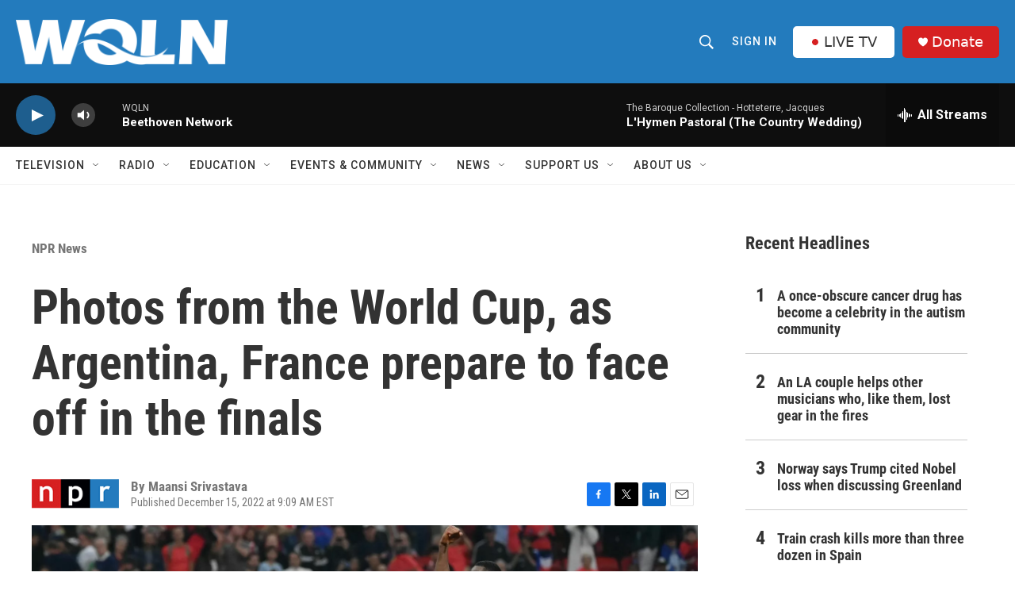

--- FILE ---
content_type: text/html;charset=UTF-8
request_url: https://www.wqln.org/npr-news/2022-12-15/photos-from-the-world-cup-as-argentina-france-prepare-to-face-off-in-the-finals
body_size: 40607
content:
<!DOCTYPE html>
<html class="ArtP aside" lang="en">
    <head>
    <meta charset="UTF-8">

    

    <style data-cssvarsponyfill="true">
        :root { --siteBgColorInverse: #121212; --primaryTextColorInverse: #ffffff; --secondaryTextColorInverse: #cccccc; --tertiaryTextColorInverse: #cccccc; --headerBgColorInverse: #ffffff; --headerBorderColorInverse: #858585; --headerTextColorInverse: #ffffff; --headerTextColorHoverInverse: #ffffff; --secC1_Inverse: #a2a2a2; --secC4_Inverse: #282828; --headerNavBarBgColorInverse: #ffffff; --headerMenuBgColorInverse: #ffffff; --headerMenuTextColorInverse: #333333; --headerMenuTextColorHoverInverse: #333333; --liveBlogTextColorInverse: #ffffff; --applyButtonColorInverse: #4485D5; --applyButtonTextColorInverse: #4485D5; --siteBgColor: #ffffff; --primaryTextColor: #333333; --secondaryTextColor: #666666; --secC1: #767676; --secC4: #f5f5f5; --secC5: #ffffff; --siteBgColor: #ffffff; --siteInverseBgColor: #000000; --linkColor: #1e5e8e; --linkHoverColor: #1e5e8e; --headerBgColor: #237bbd; --headerBgColorInverse: #ffffff; --headerBorderColor: #e6e6e6; --headerBorderColorInverse: #858585; --tertiaryTextColor: #1c1c1c; --headerTextColor: #ffffff; --headerTextColorHover: #333333; --buttonBgColor: #1e5e8e; --buttonTextColor: #ffffff; --buttonBgColorHover: #ffffff; --buttonTextColorHover: #000000; --headerNavBarBgColor: #ffffff; --headerNavBarTextColor: #333333; --headerMenuBgColor: #ffffff; --headerMenuTextColor: #333333; --headerMenuTextColorHover: #767676; --liveBlogTextColor: #282829; --applyButtonColor: #194173; --applyButtonTextColor: #2c4273; --primaryColor1: #0e0e0e; --primaryColor2: #1e5e8e; --breakingColor: #ff6f00; --secC2: #cccccc; --secC3: #e6e6e6; --secC5: #ffffff; --linkColor: #1e5e8e; --linkHoverColor: #1e5e8e; --donateBGColor: #d62021; --headerIconColor: #ffffff; --hatButtonBgColor: #ffffff; --hatButtonBgHoverColor: #333333; --hatButtonBorderColor: #ffffff; --hatButtonBorderHoverColor: #ffffff; --hatButtoniconColor: #d62021; --hatButtonTextColor: #333333; --hatButtonTextHoverColor: #ffffff; --footerTextColor: #ffffff; --footerTextBgColor: #ffffff; --footerPartnersBgColor: #000000; --listBorderColor: #030202; --gridBorderColor: #e6e6e6; --tagButtonBorderColor: #267cbd; --tagButtonTextColor: #1772b0; --breakingTextColor: #ffffff; --sectionTextColor: #ffffff; --contentWidth: 1240px; --primaryHeadlineFont: sans-serif; --secHlFont: sans-serif; --bodyFont: sans-serif; --colorWhite: #ffffff; --colorBlack: #000000;} .fonts-loaded { --primaryHeadlineFont: "Roboto Condensed"; --secHlFont: "Roboto Condensed"; --bodyFont: "Roboto"; --liveBlogBodyFont: "Roboto";}
    </style>

    
    <meta property="og:title" content="Photos from the World Cup, as Argentina, France prepare to face off in the finals">

    <meta property="og:url" content="https://www.wqln.org/npr-news/2022-12-15/photos-from-the-world-cup-as-argentina-france-prepare-to-face-off-in-the-finals">

    <meta property="og:image" content="https://npr.brightspotcdn.com/dims4/default/2d948a5/2147483647/strip/true/crop/3471x1822+0+247/resize/1200x630!/quality/90/?url=https%3A%2F%2Fmedia.npr.org%2Fassets%2Fimg%2F2022%2F12%2F14%2Fgettyimages-1245614396_custom-551778949c694156c5632a0c116bd59882fc927a.jpg">

    
    <meta property="og:image:url" content="https://npr.brightspotcdn.com/dims4/default/2d948a5/2147483647/strip/true/crop/3471x1822+0+247/resize/1200x630!/quality/90/?url=https%3A%2F%2Fmedia.npr.org%2Fassets%2Fimg%2F2022%2F12%2F14%2Fgettyimages-1245614396_custom-551778949c694156c5632a0c116bd59882fc927a.jpg">
    
    <meta property="og:image:width" content="1200">
    <meta property="og:image:height" content="630">
    <meta property="og:image:type" content="image/jpeg">
    
    <meta property="og:image:alt" content="France&#x27;s players celebrate their victory in a 2022 World Cup semifinal match with Morocco on Wednesday, Dec. 14, at the Al-Bayt Stadium in Al Khor, north of Doha.">
    

    <meta property="og:description" content="See some of the best photos from the 2022 World Cup&#x27;s quarterfinal and semifinal rounds. Argentina and France will face off in the final on Sunday, Dec. 18.">

    <meta property="og:site_name" content="WQLN">



    <meta property="og:type" content="article">

    <meta property="article:author" content="">

    <meta property="article:published_time" content="2022-12-15T14:09:54">

    <meta property="article:modified_time" content="2023-04-24T23:48:02.858">

    <meta property="article:section" content="NPR News">

    
    <meta name="twitter:card" content="summary_large_image"/>
    
    
    
    
    <meta name="twitter:description" content="See some of the best photos from the 2022 World Cup&#x27;s quarterfinal and semifinal rounds. Argentina and France will face off in the final on Sunday, Dec. 18."/>
    
    
    <meta name="twitter:image" content="https://npr.brightspotcdn.com/dims4/default/629163a/2147483647/strip/true/crop/3471x1952+0+182/resize/1200x675!/quality/90/?url=https%3A%2F%2Fmedia.npr.org%2Fassets%2Fimg%2F2022%2F12%2F14%2Fgettyimages-1245614396_custom-551778949c694156c5632a0c116bd59882fc927a.jpg"/>

    
    <meta name="twitter:image:alt" content="France&#x27;s players celebrate their victory in a 2022 World Cup semifinal match with Morocco on Wednesday, Dec. 14, at the Al-Bayt Stadium in Al Khor, north of Doha."/>
    
    
    <meta name="twitter:site" content="@WQLNPBSNPR"/>
    
    
    
    <meta name="twitter:title" content="Photos from the World Cup, as Argentina, France prepare to face off in the finals"/>
    

    <meta property="fb:app_id" content="334424642158817">



    <meta name="facebook-domain-verification" content="vf67boxs4counmy87s6gqocblzg8vw">



    <link data-cssvarsponyfill="true" class="Webpack-css" rel="stylesheet" href="https://npr.brightspotcdn.com/resource/00000177-1bc0-debb-a57f-dfcf4a950000/styleguide/All.min.0db89f2a608a6b13cec2d9fc84f71c45.gz.css">

    

    <style>.FooterNavigation-items-item {
    display: inline-block
}</style>
<style>[class*='-articleBody'] > ul,
[class*='-articleBody'] > ul ul {
    list-style-type: disc;
}</style>


    <meta name="viewport" content="width=device-width, initial-scale=1, viewport-fit=cover"><title>Photos from the World Cup, as Argentina, France prepare to face off in the finals</title><meta name="description" content="See some of the best photos from the 2022 World Cup&#x27;s quarterfinal and semifinal rounds. Argentina and France will face off in the final on Sunday, Dec. 18."><link rel="canonical" href="https://www.npr.org/sections/pictureshow/2022/12/15/1142282938/world-cup-quarterfinal-semifinal-photos"><meta name="brightspot.contentId" content="00000187-b5aa-d371-a5df-b5afd1090000"><link rel="apple-touch-icon"sizes="180x180"href="/apple-touch-icon.png"><link rel="icon"type="image/png"href="/favicon-32x32.png"><link rel="icon"type="image/png"href="/favicon-16x16.png">
    
    
    <meta name="brightspot-dataLayer" content="{
  &quot;author&quot; : &quot;Maansi Srivastava&quot;,
  &quot;bspStoryId&quot; : &quot;00000187-b5aa-d371-a5df-b5afd1090000&quot;,
  &quot;category&quot; : &quot;NPR News&quot;,
  &quot;inlineAudio&quot; : 0,
  &quot;keywords&quot; : &quot;&quot;,
  &quot;nprCmsSite&quot; : true,
  &quot;nprStoryId&quot; : &quot;1142282938&quot;,
  &quot;pageType&quot; : &quot;news-story&quot;,
  &quot;program&quot; : &quot;&quot;,
  &quot;publishedDate&quot; : &quot;2022-12-15T09:09:54Z&quot;,
  &quot;siteName&quot; : &quot;WQLN&quot;,
  &quot;station&quot; : &quot;WQLN&quot;,
  &quot;stationOrgId&quot; : &quot;1177&quot;,
  &quot;storyOrgId&quot; : &quot;s1&quot;,
  &quot;storyTheme&quot; : &quot;news-story&quot;,
  &quot;storyTitle&quot; : &quot;Photos from the World Cup, as Argentina, France prepare to face off in the finals&quot;,
  &quot;timezone&quot; : &quot;America/New_York&quot;,
  &quot;wordCount&quot; : 0,
  &quot;series&quot; : &quot;&quot;
}">
    <script id="brightspot-dataLayer">
        (function () {
            var dataValue = document.head.querySelector('meta[name="brightspot-dataLayer"]').content;
            if (dataValue) {
                window.brightspotDataLayer = JSON.parse(dataValue);
            }
        })();
    </script>

    

    

    
    <script src="https://npr.brightspotcdn.com/resource/00000177-1bc0-debb-a57f-dfcf4a950000/styleguide/All.min.fd8f7fccc526453c829dde80fc7c2ef5.gz.js" async></script>
    

    <meta name="gtm-dataLayer" content="{
  &quot;gtmAuthor&quot; : &quot;Maansi Srivastava&quot;,
  &quot;gtmBspStoryId&quot; : &quot;00000187-b5aa-d371-a5df-b5afd1090000&quot;,
  &quot;gtmCategory&quot; : &quot;NPR News&quot;,
  &quot;gtmInlineAudio&quot; : 0,
  &quot;gtmKeywords&quot; : &quot;&quot;,
  &quot;gtmNprCmsSite&quot; : true,
  &quot;gtmNprStoryId&quot; : &quot;1142282938&quot;,
  &quot;gtmPageType&quot; : &quot;news-story&quot;,
  &quot;gtmProgram&quot; : &quot;&quot;,
  &quot;gtmPublishedDate&quot; : &quot;2022-12-15T09:09:54Z&quot;,
  &quot;gtmSiteName&quot; : &quot;WQLN&quot;,
  &quot;gtmStation&quot; : &quot;WQLN&quot;,
  &quot;gtmStationOrgId&quot; : &quot;1177&quot;,
  &quot;gtmStoryOrgId&quot; : &quot;s1&quot;,
  &quot;gtmStoryTheme&quot; : &quot;news-story&quot;,
  &quot;gtmStoryTitle&quot; : &quot;Photos from the World Cup, as Argentina, France prepare to face off in the finals&quot;,
  &quot;gtmTimezone&quot; : &quot;America/New_York&quot;,
  &quot;gtmWordCount&quot; : 0,
  &quot;gtmSeries&quot; : &quot;&quot;
}"><script>

    (function () {
        var dataValue = document.head.querySelector('meta[name="gtm-dataLayer"]').content;
        if (dataValue) {
            window.dataLayer = window.dataLayer || [];
            dataValue = JSON.parse(dataValue);
            dataValue['event'] = 'gtmFirstView';
            window.dataLayer.push(dataValue);
        }
    })();

    (function(w,d,s,l,i){w[l]=w[l]||[];w[l].push({'gtm.start':
            new Date().getTime(),event:'gtm.js'});var f=d.getElementsByTagName(s)[0],
        j=d.createElement(s),dl=l!='dataLayer'?'&l='+l:'';j.async=true;j.src=
        'https://www.googletagmanager.com/gtm.js?id='+i+dl;f.parentNode.insertBefore(j,f);
})(window,document,'script','dataLayer','GTM-N39QFDR');</script><script type="application/ld+json">{"@context":"http://schema.org","@type":"NewsArticle","author":[{"@context":"http://schema.org","@type":"Person","name":"Maansi Srivastava"}],"dateModified":"2023-04-24T19:48:02Z","datePublished":"2022-12-15T09:09:54Z","headline":"Photos from the World Cup, as Argentina, France prepare to face off in the finals","image":{"@context":"http://schema.org","@type":"ImageObject","url":"https://media.npr.org/assets/img/2022/12/14/gettyimages-1245614396_custom-551778949c694156c5632a0c116bd59882fc927a.jpg"},"mainEntityOfPage":{"@type":"NewsArticle","@id":"https://www.wqln.org/npr-news/2022-12-15/photos-from-the-world-cup-as-argentina-france-prepare-to-face-off-in-the-finals"},"publisher":{"@type":"Organization","name":"WQLN","logo":{"@context":"http://schema.org","@type":"ImageObject","height":"60","url":"https://npr.brightspotcdn.com/dims4/default/46b8b1a/2147483647/resize/x60/quality/90/?url=http%3A%2F%2Fnpr-brightspot.s3.amazonaws.com%2Fc0%2F70%2F434423ec40e9bdb2d1d7a8f505e5%2Fwqln-whiteout.png","width":"276"}}}</script><script async="async" src="https://securepubads.g.doubleclick.net/tag/js/gpt.js"></script>
<script type="text/javascript">
    // Google tag setup
    var googletag = googletag || {};
    googletag.cmd = googletag.cmd || [];

    googletag.cmd.push(function () {
        // @see https://developers.google.com/publisher-tag/reference#googletag.PubAdsService_enableLazyLoad
        googletag.pubads().enableLazyLoad({
            fetchMarginPercent: 100, // fetch and render ads within this % of viewport
            renderMarginPercent: 100,
            mobileScaling: 1  // Same on mobile.
        });

        googletag.pubads().enableSingleRequest()
        googletag.pubads().enableAsyncRendering()
        googletag.pubads().collapseEmptyDivs()
        googletag.pubads().disableInitialLoad()
        googletag.enableServices()
    })
</script>
<script type="application/ld+json">{"@context":"http://schema.org","@type":"BreadcrumbList","itemListElement":[{"@context":"http://schema.org","@type":"ListItem","item":"https://www.wqln.org/npr-news","name":"NPR News","position":"1"}]}</script><script>

  window.fbAsyncInit = function() {
      FB.init({
          
              appId : '334424642158817',
          
          xfbml : true,
          version : 'v2.9'
      });
  };

  (function(d, s, id){
     var js, fjs = d.getElementsByTagName(s)[0];
     if (d.getElementById(id)) {return;}
     js = d.createElement(s); js.id = id;
     js.src = "//connect.facebook.net/en_US/sdk.js";
     fjs.parentNode.insertBefore(js, fjs);
   }(document, 'script', 'facebook-jssdk'));
</script>
<script type="application/ld+json">{"@context":"http://schema.org","@type":"ListenAction","description":"See some of the best photos from the 2022 World Cup's quarterfinal and semifinal rounds. Argentina and France will face off in the final on Sunday, Dec. 18.","name":"Photos from the World Cup, as Argentina, France prepare to face off in the finals"}</script><script>window.addEventListener('DOMContentLoaded', (event) => {
    window.nulldurationobserver = new MutationObserver(function (mutations) {
        document.querySelectorAll('.StreamPill-duration').forEach(pill => { 
      if (pill.innerText == "LISTENNULL") {
         pill.innerText = "LISTEN"
      } 
    });
      });

      window.nulldurationobserver.observe(document.body, {
        childList: true,
        subtree: true
      });
});
</script>


    <script>
        var head = document.getElementsByTagName('head')
        head = head[0]
        var link = document.createElement('link');
        link.setAttribute('href', 'https://fonts.googleapis.com/css?family=Roboto Condensed|Roboto|Roboto:400,500,700&display=swap');
        var relList = link.relList;

        if (relList && relList.supports('preload')) {
            link.setAttribute('as', 'style');
            link.setAttribute('rel', 'preload');
            link.setAttribute('onload', 'this.rel="stylesheet"');
            link.setAttribute('crossorigin', 'anonymous');
        } else {
            link.setAttribute('rel', 'stylesheet');
        }

        head.appendChild(link);
    </script>
</head>


    <body class="Page-body" data-content-width="1240px">
    <noscript>
    <iframe src="https://www.googletagmanager.com/ns.html?id=GTM-N39QFDR" height="0" width="0" style="display:none;visibility:hidden"></iframe>
</noscript>
        

    <!-- Putting icons here, so we don't have to include in a bunch of -body hbs's -->
<svg xmlns="http://www.w3.org/2000/svg" style="display:none" id="iconsMap1" class="iconsMap">
    <symbol id="play-icon" viewBox="0 0 115 115">
        <polygon points="0,0 115,57.5 0,115" fill="currentColor" />
    </symbol>
    <symbol id="grid" viewBox="0 0 32 32">
            <g>
                <path d="M6.4,5.7 C6.4,6.166669 6.166669,6.4 5.7,6.4 L0.7,6.4 C0.233331,6.4 0,6.166669 0,5.7 L0,0.7 C0,0.233331 0.233331,0 0.7,0 L5.7,0 C6.166669,0 6.4,0.233331 6.4,0.7 L6.4,5.7 Z M19.2,5.7 C19.2,6.166669 18.966669,6.4 18.5,6.4 L13.5,6.4 C13.033331,6.4 12.8,6.166669 12.8,5.7 L12.8,0.7 C12.8,0.233331 13.033331,0 13.5,0 L18.5,0 C18.966669,0 19.2,0.233331 19.2,0.7 L19.2,5.7 Z M32,5.7 C32,6.166669 31.766669,6.4 31.3,6.4 L26.3,6.4 C25.833331,6.4 25.6,6.166669 25.6,5.7 L25.6,0.7 C25.6,0.233331 25.833331,0 26.3,0 L31.3,0 C31.766669,0 32,0.233331 32,0.7 L32,5.7 Z M6.4,18.5 C6.4,18.966669 6.166669,19.2 5.7,19.2 L0.7,19.2 C0.233331,19.2 0,18.966669 0,18.5 L0,13.5 C0,13.033331 0.233331,12.8 0.7,12.8 L5.7,12.8 C6.166669,12.8 6.4,13.033331 6.4,13.5 L6.4,18.5 Z M19.2,18.5 C19.2,18.966669 18.966669,19.2 18.5,19.2 L13.5,19.2 C13.033331,19.2 12.8,18.966669 12.8,18.5 L12.8,13.5 C12.8,13.033331 13.033331,12.8 13.5,12.8 L18.5,12.8 C18.966669,12.8 19.2,13.033331 19.2,13.5 L19.2,18.5 Z M32,18.5 C32,18.966669 31.766669,19.2 31.3,19.2 L26.3,19.2 C25.833331,19.2 25.6,18.966669 25.6,18.5 L25.6,13.5 C25.6,13.033331 25.833331,12.8 26.3,12.8 L31.3,12.8 C31.766669,12.8 32,13.033331 32,13.5 L32,18.5 Z M6.4,31.3 C6.4,31.766669 6.166669,32 5.7,32 L0.7,32 C0.233331,32 0,31.766669 0,31.3 L0,26.3 C0,25.833331 0.233331,25.6 0.7,25.6 L5.7,25.6 C6.166669,25.6 6.4,25.833331 6.4,26.3 L6.4,31.3 Z M19.2,31.3 C19.2,31.766669 18.966669,32 18.5,32 L13.5,32 C13.033331,32 12.8,31.766669 12.8,31.3 L12.8,26.3 C12.8,25.833331 13.033331,25.6 13.5,25.6 L18.5,25.6 C18.966669,25.6 19.2,25.833331 19.2,26.3 L19.2,31.3 Z M32,31.3 C32,31.766669 31.766669,32 31.3,32 L26.3,32 C25.833331,32 25.6,31.766669 25.6,31.3 L25.6,26.3 C25.6,25.833331 25.833331,25.6 26.3,25.6 L31.3,25.6 C31.766669,25.6 32,25.833331 32,26.3 L32,31.3 Z" id=""></path>
            </g>
    </symbol>
    <symbol id="radio-stream" width="18" height="19" viewBox="0 0 18 19">
        <g fill="currentColor" fill-rule="nonzero">
            <path d="M.5 8c-.276 0-.5.253-.5.565v1.87c0 .312.224.565.5.565s.5-.253.5-.565v-1.87C1 8.253.776 8 .5 8zM2.5 8c-.276 0-.5.253-.5.565v1.87c0 .312.224.565.5.565s.5-.253.5-.565v-1.87C3 8.253 2.776 8 2.5 8zM3.5 7c-.276 0-.5.276-.5.617v3.766c0 .34.224.617.5.617s.5-.276.5-.617V7.617C4 7.277 3.776 7 3.5 7zM5.5 6c-.276 0-.5.275-.5.613v5.774c0 .338.224.613.5.613s.5-.275.5-.613V6.613C6 6.275 5.776 6 5.5 6zM6.5 4c-.276 0-.5.26-.5.58v8.84c0 .32.224.58.5.58s.5-.26.5-.58V4.58C7 4.26 6.776 4 6.5 4zM8.5 0c-.276 0-.5.273-.5.61v17.78c0 .337.224.61.5.61s.5-.273.5-.61V.61C9 .273 8.776 0 8.5 0zM9.5 2c-.276 0-.5.274-.5.612v14.776c0 .338.224.612.5.612s.5-.274.5-.612V2.612C10 2.274 9.776 2 9.5 2zM11.5 5c-.276 0-.5.276-.5.616v8.768c0 .34.224.616.5.616s.5-.276.5-.616V5.616c0-.34-.224-.616-.5-.616zM12.5 6c-.276 0-.5.262-.5.584v4.832c0 .322.224.584.5.584s.5-.262.5-.584V6.584c0-.322-.224-.584-.5-.584zM14.5 7c-.276 0-.5.29-.5.647v3.706c0 .357.224.647.5.647s.5-.29.5-.647V7.647C15 7.29 14.776 7 14.5 7zM15.5 8c-.276 0-.5.253-.5.565v1.87c0 .312.224.565.5.565s.5-.253.5-.565v-1.87c0-.312-.224-.565-.5-.565zM17.5 8c-.276 0-.5.253-.5.565v1.87c0 .312.224.565.5.565s.5-.253.5-.565v-1.87c0-.312-.224-.565-.5-.565z"/>
        </g>
    </symbol>
    <symbol id="icon-magnify" viewBox="0 0 31 31">
        <g>
            <path fill-rule="evenodd" d="M22.604 18.89l-.323.566 8.719 8.8L28.255 31l-8.719-8.8-.565.404c-2.152 1.346-4.386 2.018-6.7 2.018-3.39 0-6.284-1.21-8.679-3.632C1.197 18.568 0 15.66 0 12.27c0-3.39 1.197-6.283 3.592-8.678C5.987 1.197 8.88 0 12.271 0c3.39 0 6.283 1.197 8.678 3.592 2.395 2.395 3.593 5.288 3.593 8.679 0 2.368-.646 4.574-1.938 6.62zM19.162 5.77C17.322 3.925 15.089 3 12.46 3c-2.628 0-4.862.924-6.702 2.77C3.92 7.619 3 9.862 3 12.5c0 2.639.92 4.882 2.76 6.73C7.598 21.075 9.832 22 12.46 22c2.629 0 4.862-.924 6.702-2.77C21.054 17.33 22 15.085 22 12.5c0-2.586-.946-4.83-2.838-6.73z"/>
        </g>
    </symbol>
    <symbol id="burger-menu" viewBox="0 0 14 10">
        <g>
            <path fill-rule="evenodd" d="M0 5.5v-1h14v1H0zM0 1V0h14v1H0zm0 9V9h14v1H0z"></path>
        </g>
    </symbol>
    <symbol id="close-x" viewBox="0 0 14 14">
        <g>
            <path fill-rule="nonzero" d="M6.336 7L0 .664.664 0 7 6.336 13.336 0 14 .664 7.664 7 14 13.336l-.664.664L7 7.664.664 14 0 13.336 6.336 7z"></path>
        </g>
    </symbol>
    <symbol id="share-more-arrow" viewBox="0 0 512 512" style="enable-background:new 0 0 512 512;">
        <g>
            <g>
                <path d="M512,241.7L273.643,3.343v156.152c-71.41,3.744-138.015,33.337-188.958,84.28C30.075,298.384,0,370.991,0,448.222v60.436
                    l29.069-52.985c45.354-82.671,132.173-134.027,226.573-134.027c5.986,0,12.004,0.212,18.001,0.632v157.779L512,241.7z
                    M255.642,290.666c-84.543,0-163.661,36.792-217.939,98.885c26.634-114.177,129.256-199.483,251.429-199.483h15.489V78.131
                    l163.568,163.568L304.621,405.267V294.531l-13.585-1.683C279.347,291.401,267.439,290.666,255.642,290.666z"></path>
            </g>
        </g>
    </symbol>
    <symbol id="chevron" viewBox="0 0 100 100">
        <g>
            <path d="M22.4566257,37.2056786 L-21.4456527,71.9511488 C-22.9248661,72.9681457 -24.9073712,72.5311671 -25.8758148,70.9765924 L-26.9788683,69.2027424 C-27.9450684,67.6481676 -27.5292733,65.5646602 -26.0500598,64.5484493 L20.154796,28.2208967 C21.5532435,27.2597011 23.3600078,27.2597011 24.759951,28.2208967 L71.0500598,64.4659264 C72.5292733,65.4829232 72.9450684,67.5672166 71.9788683,69.1217913 L70.8750669,70.8956413 C69.9073712,72.4502161 67.9241183,72.8848368 66.4449048,71.8694118 L22.4566257,37.2056786 Z" id="Transparent-Chevron" transform="translate(22.500000, 50.000000) rotate(90.000000) translate(-22.500000, -50.000000) "></path>
        </g>
    </symbol>
</svg>

<svg xmlns="http://www.w3.org/2000/svg" style="display:none" id="iconsMap2" class="iconsMap">
    <symbol id="mono-icon-facebook" viewBox="0 0 10 19">
        <path fill-rule="evenodd" d="M2.707 18.25V10.2H0V7h2.707V4.469c0-1.336.375-2.373 1.125-3.112C4.582.62 5.578.25 6.82.25c1.008 0 1.828.047 2.461.14v2.848H7.594c-.633 0-1.067.14-1.301.422-.188.235-.281.61-.281 1.125V7H9l-.422 3.2H6.012v8.05H2.707z"></path>
    </symbol>
    <symbol id="mono-icon-instagram" viewBox="0 0 17 17">
        <g>
            <path fill-rule="evenodd" d="M8.281 4.207c.727 0 1.4.182 2.022.545a4.055 4.055 0 0 1 1.476 1.477c.364.62.545 1.294.545 2.021 0 .727-.181 1.4-.545 2.021a4.055 4.055 0 0 1-1.476 1.477 3.934 3.934 0 0 1-2.022.545c-.726 0-1.4-.182-2.021-.545a4.055 4.055 0 0 1-1.477-1.477 3.934 3.934 0 0 1-.545-2.021c0-.727.182-1.4.545-2.021A4.055 4.055 0 0 1 6.26 4.752a3.934 3.934 0 0 1 2.021-.545zm0 6.68a2.54 2.54 0 0 0 1.864-.774 2.54 2.54 0 0 0 .773-1.863 2.54 2.54 0 0 0-.773-1.863 2.54 2.54 0 0 0-1.864-.774 2.54 2.54 0 0 0-1.863.774 2.54 2.54 0 0 0-.773 1.863c0 .727.257 1.348.773 1.863a2.54 2.54 0 0 0 1.863.774zM13.45 4.03c-.023.258-.123.48-.299.668a.856.856 0 0 1-.65.281.913.913 0 0 1-.668-.28.913.913 0 0 1-.281-.669c0-.258.094-.48.281-.668a.913.913 0 0 1 .668-.28c.258 0 .48.093.668.28.187.188.281.41.281.668zm2.672.95c.023.656.035 1.746.035 3.269 0 1.523-.017 2.62-.053 3.287-.035.668-.134 1.248-.298 1.74a4.098 4.098 0 0 1-.967 1.53 4.098 4.098 0 0 1-1.53.966c-.492.164-1.072.264-1.74.3-.668.034-1.763.052-3.287.052-1.523 0-2.619-.018-3.287-.053-.668-.035-1.248-.146-1.74-.334a3.747 3.747 0 0 1-1.53-.931 4.098 4.098 0 0 1-.966-1.53c-.164-.492-.264-1.072-.299-1.74C.424 10.87.406 9.773.406 8.25S.424 5.63.46 4.963c.035-.668.135-1.248.299-1.74.21-.586.533-1.096.967-1.53A4.098 4.098 0 0 1 3.254.727c.492-.164 1.072-.264 1.74-.3C5.662.394 6.758.376 8.281.376c1.524 0 2.62.018 3.287.053.668.035 1.248.135 1.74.299a4.098 4.098 0 0 1 2.496 2.496c.165.492.27 1.078.317 1.757zm-1.687 7.91c.14-.399.234-1.032.28-1.899.024-.515.036-1.242.036-2.18V7.689c0-.961-.012-1.688-.035-2.18-.047-.89-.14-1.524-.281-1.899a2.537 2.537 0 0 0-1.512-1.511c-.375-.14-1.008-.235-1.899-.282a51.292 51.292 0 0 0-2.18-.035H7.72c-.938 0-1.664.012-2.18.035-.867.047-1.5.141-1.898.282a2.537 2.537 0 0 0-1.512 1.511c-.14.375-.234 1.008-.281 1.899a51.292 51.292 0 0 0-.036 2.18v1.125c0 .937.012 1.664.036 2.18.047.866.14 1.5.28 1.898.306.726.81 1.23 1.513 1.511.398.141 1.03.235 1.898.282.516.023 1.242.035 2.18.035h1.125c.96 0 1.687-.012 2.18-.035.89-.047 1.523-.141 1.898-.282.726-.304 1.23-.808 1.512-1.511z"></path>
        </g>
    </symbol>
    <symbol id="mono-icon-email" viewBox="0 0 512 512">
        <g>
            <path d="M67,148.7c11,5.8,163.8,89.1,169.5,92.1c5.7,3,11.5,4.4,20.5,4.4c9,0,14.8-1.4,20.5-4.4c5.7-3,158.5-86.3,169.5-92.1
                c4.1-2.1,11-5.9,12.5-10.2c2.6-7.6-0.2-10.5-11.3-10.5H257H65.8c-11.1,0-13.9,3-11.3,10.5C56,142.9,62.9,146.6,67,148.7z"></path>
            <path d="M455.7,153.2c-8.2,4.2-81.8,56.6-130.5,88.1l82.2,92.5c2,2,2.9,4.4,1.8,5.6c-1.2,1.1-3.8,0.5-5.9-1.4l-98.6-83.2
                c-14.9,9.6-25.4,16.2-27.2,17.2c-7.7,3.9-13.1,4.4-20.5,4.4c-7.4,0-12.8-0.5-20.5-4.4c-1.9-1-12.3-7.6-27.2-17.2l-98.6,83.2
                c-2,2-4.7,2.6-5.9,1.4c-1.2-1.1-0.3-3.6,1.7-5.6l82.1-92.5c-48.7-31.5-123.1-83.9-131.3-88.1c-8.8-4.5-9.3,0.8-9.3,4.9
                c0,4.1,0,205,0,205c0,9.3,13.7,20.9,23.5,20.9H257h185.5c9.8,0,21.5-11.7,21.5-20.9c0,0,0-201,0-205
                C464,153.9,464.6,148.7,455.7,153.2z"></path>
        </g>
    </symbol>
    <symbol id="default-image" width="24" height="24" viewBox="0 0 24 24" fill="none" stroke="currentColor" stroke-width="2" stroke-linecap="round" stroke-linejoin="round" class="feather feather-image">
        <rect x="3" y="3" width="18" height="18" rx="2" ry="2"></rect>
        <circle cx="8.5" cy="8.5" r="1.5"></circle>
        <polyline points="21 15 16 10 5 21"></polyline>
    </symbol>
    <symbol id="icon-email" width="18px" viewBox="0 0 20 14">
        <g id="Symbols" stroke="none" stroke-width="1" fill="none" fill-rule="evenodd" stroke-linecap="round" stroke-linejoin="round">
            <g id="social-button-bar" transform="translate(-125.000000, -8.000000)" stroke="#000000">
                <g id="Group-2" transform="translate(120.000000, 0.000000)">
                    <g id="envelope" transform="translate(6.000000, 9.000000)">
                        <path d="M17.5909091,10.6363636 C17.5909091,11.3138182 17.0410909,11.8636364 16.3636364,11.8636364 L1.63636364,11.8636364 C0.958909091,11.8636364 0.409090909,11.3138182 0.409090909,10.6363636 L0.409090909,1.63636364 C0.409090909,0.958090909 0.958909091,0.409090909 1.63636364,0.409090909 L16.3636364,0.409090909 C17.0410909,0.409090909 17.5909091,0.958090909 17.5909091,1.63636364 L17.5909091,10.6363636 L17.5909091,10.6363636 Z" id="Stroke-406"></path>
                        <polyline id="Stroke-407" points="17.1818182 0.818181818 9 7.36363636 0.818181818 0.818181818"></polyline>
                    </g>
                </g>
            </g>
        </g>
    </symbol>
    <symbol id="mono-icon-print" viewBox="0 0 12 12">
        <g fill-rule="evenodd">
            <path fill-rule="nonzero" d="M9 10V7H3v3H1a1 1 0 0 1-1-1V4a1 1 0 0 1 1-1h10a1 1 0 0 1 1 1v3.132A2.868 2.868 0 0 1 9.132 10H9zm.5-4.5a1 1 0 1 0 0-2 1 1 0 0 0 0 2zM3 0h6v2H3z"></path>
            <path d="M4 8h4v4H4z"></path>
        </g>
    </symbol>
    <symbol id="mono-icon-copylink" viewBox="0 0 12 12">
        <g fill-rule="evenodd">
            <path d="M10.199 2.378c.222.205.4.548.465.897.062.332.016.614-.132.774L8.627 6.106c-.187.203-.512.232-.75-.014a.498.498 0 0 0-.706.028.499.499 0 0 0 .026.706 1.509 1.509 0 0 0 2.165-.04l1.903-2.06c.37-.398.506-.98.382-1.636-.105-.557-.392-1.097-.77-1.445L9.968.8C9.591.452 9.03.208 8.467.145 7.803.072 7.233.252 6.864.653L4.958 2.709a1.509 1.509 0 0 0 .126 2.161.5.5 0 1 0 .68-.734c-.264-.218-.26-.545-.071-.747L7.597 1.33c.147-.16.425-.228.76-.19.353.038.71.188.931.394l.91.843.001.001zM1.8 9.623c-.222-.205-.4-.549-.465-.897-.062-.332-.016-.614.132-.774l1.905-2.057c.187-.203.512-.232.75.014a.498.498 0 0 0 .706-.028.499.499 0 0 0-.026-.706 1.508 1.508 0 0 0-2.165.04L.734 7.275c-.37.399-.506.98-.382 1.637.105.557.392 1.097.77 1.445l.91.843c.376.35.937.594 1.5.656.664.073 1.234-.106 1.603-.507L7.04 9.291a1.508 1.508 0 0 0-.126-2.16.5.5 0 0 0-.68.734c.264.218.26.545.071.747l-1.904 2.057c-.147.16-.425.228-.76.191-.353-.038-.71-.188-.931-.394l-.91-.843z"></path>
            <path d="M8.208 3.614a.5.5 0 0 0-.707.028L3.764 7.677a.5.5 0 0 0 .734.68L8.235 4.32a.5.5 0 0 0-.027-.707"></path>
        </g>
    </symbol>
    <symbol id="mono-icon-linkedin" viewBox="0 0 16 17">
        <g fill-rule="evenodd">
            <path d="M3.734 16.125H.464V5.613h3.27zM2.117 4.172c-.515 0-.96-.188-1.336-.563A1.825 1.825 0 0 1 .22 2.273c0-.515.187-.96.562-1.335.375-.375.82-.563 1.336-.563.516 0 .961.188 1.336.563.375.375.563.82.563 1.335 0 .516-.188.961-.563 1.336-.375.375-.82.563-1.336.563zM15.969 16.125h-3.27v-5.133c0-.844-.07-1.453-.21-1.828-.259-.633-.762-.95-1.512-.95s-1.278.282-1.582.845c-.235.421-.352 1.043-.352 1.863v5.203H5.809V5.613h3.128v1.442h.036c.234-.469.609-.856 1.125-1.16.562-.375 1.218-.563 1.968-.563 1.524 0 2.59.48 3.2 1.441.468.774.703 1.97.703 3.586v5.766z"></path>
        </g>
    </symbol>
    <symbol id="mono-icon-pinterest" viewBox="0 0 512 512">
        <g>
            <path d="M256,32C132.3,32,32,132.3,32,256c0,91.7,55.2,170.5,134.1,205.2c-0.6-15.6-0.1-34.4,3.9-51.4
                c4.3-18.2,28.8-122.1,28.8-122.1s-7.2-14.3-7.2-35.4c0-33.2,19.2-58,43.2-58c20.4,0,30.2,15.3,30.2,33.6
                c0,20.5-13.1,51.1-19.8,79.5c-5.6,23.8,11.9,43.1,35.4,43.1c42.4,0,71-54.5,71-119.1c0-49.1-33.1-85.8-93.2-85.8
                c-67.9,0-110.3,50.7-110.3,107.3c0,19.5,5.8,33.3,14.8,43.9c4.1,4.9,4.7,6.9,3.2,12.5c-1.1,4.1-3.5,14-4.6,18
                c-1.5,5.7-6.1,7.7-11.2,5.6c-31.3-12.8-45.9-47-45.9-85.6c0-63.6,53.7-139.9,160.1-139.9c85.5,0,141.8,61.9,141.8,128.3
                c0,87.9-48.9,153.5-120.9,153.5c-24.2,0-46.9-13.1-54.7-27.9c0,0-13,51.6-15.8,61.6c-4.7,17.3-14,34.5-22.5,48
                c20.1,5.9,41.4,9.2,63.5,9.2c123.7,0,224-100.3,224-224C480,132.3,379.7,32,256,32z"></path>
        </g>
    </symbol>
    <symbol id="mono-icon-tumblr" viewBox="0 0 512 512">
        <g>
            <path d="M321.2,396.3c-11.8,0-22.4-2.8-31.5-8.3c-6.9-4.1-11.5-9.6-14-16.4c-2.6-6.9-3.6-22.3-3.6-46.4V224h96v-64h-96V48h-61.9
                c-2.7,21.5-7.5,44.7-14.5,58.6c-7,13.9-14,25.8-25.6,35.7c-11.6,9.9-25.6,17.9-41.9,23.3V224h48v140.4c0,19,2,33.5,5.9,43.5
                c4,10,11.1,19.5,21.4,28.4c10.3,8.9,22.8,15.7,37.3,20.5c14.6,4.8,31.4,7.2,50.4,7.2c16.7,0,30.3-1.7,44.7-5.1
                c14.4-3.4,30.5-9.3,48.2-17.6v-65.6C363.2,389.4,342.3,396.3,321.2,396.3z"></path>
        </g>
    </symbol>
    <symbol id="mono-icon-twitter" viewBox="0 0 1200 1227">
        <g>
            <path d="M714.163 519.284L1160.89 0H1055.03L667.137 450.887L357.328 0H0L468.492 681.821L0 1226.37H105.866L515.491
            750.218L842.672 1226.37H1200L714.137 519.284H714.163ZM569.165 687.828L521.697 619.934L144.011 79.6944H306.615L611.412
            515.685L658.88 583.579L1055.08 1150.3H892.476L569.165 687.854V687.828Z" fill="white"></path>
        </g>
    </symbol>
    <symbol id="mono-icon-youtube" viewBox="0 0 512 512">
        <g>
            <path fill-rule="evenodd" d="M508.6,148.8c0-45-33.1-81.2-74-81.2C379.2,65,322.7,64,265,64c-3,0-6,0-9,0s-6,0-9,0c-57.6,0-114.2,1-169.6,3.6
                c-40.8,0-73.9,36.4-73.9,81.4C1,184.6-0.1,220.2,0,255.8C-0.1,291.4,1,327,3.4,362.7c0,45,33.1,81.5,73.9,81.5
                c58.2,2.7,117.9,3.9,178.6,3.8c60.8,0.2,120.3-1,178.6-3.8c40.9,0,74-36.5,74-81.5c2.4-35.7,3.5-71.3,3.4-107
                C512.1,220.1,511,184.5,508.6,148.8z M207,353.9V157.4l145,98.2L207,353.9z"></path>
        </g>
    </symbol>
    <symbol id="mono-icon-flipboard" viewBox="0 0 500 500">
        <g>
            <path d="M0,0V500H500V0ZM400,200H300V300H200V400H100V100H400Z"></path>
        </g>
    </symbol>
    <symbol id="mono-icon-bluesky" viewBox="0 0 568 501">
        <g>
            <path d="M123.121 33.6637C188.241 82.5526 258.281 181.681 284 234.873C309.719 181.681 379.759 82.5526 444.879
            33.6637C491.866 -1.61183 568 -28.9064 568 57.9464C568 75.2916 558.055 203.659 552.222 224.501C531.947 296.954
            458.067 315.434 392.347 304.249C507.222 323.8 536.444 388.56 473.333 453.32C353.473 576.312 301.061 422.461
            287.631 383.039C285.169 375.812 284.017 372.431 284 375.306C283.983 372.431 282.831 375.812 280.369 383.039C266.939
            422.461 214.527 576.312 94.6667 453.32C31.5556 388.56 60.7778 323.8 175.653 304.249C109.933 315.434 36.0535
            296.954 15.7778 224.501C9.94525 203.659 0 75.2916 0 57.9464C0 -28.9064 76.1345 -1.61183 123.121 33.6637Z"
            fill="white">
            </path>
        </g>
    </symbol>
    <symbol id="mono-icon-threads" viewBox="0 0 192 192">
        <g>
            <path d="M141.537 88.9883C140.71 88.5919 139.87 88.2104 139.019 87.8451C137.537 60.5382 122.616 44.905 97.5619 44.745C97.4484 44.7443 97.3355 44.7443 97.222 44.7443C82.2364 44.7443 69.7731 51.1409 62.102 62.7807L75.881 72.2328C81.6116 63.5383 90.6052 61.6848 97.2286 61.6848C97.3051 61.6848 97.3819 61.6848 97.4576 61.6855C105.707 61.7381 111.932 64.1366 115.961 68.814C118.893 72.2193 120.854 76.925 121.825 82.8638C114.511 81.6207 106.601 81.2385 98.145 81.7233C74.3247 83.0954 59.0111 96.9879 60.0396 116.292C60.5615 126.084 65.4397 134.508 73.775 140.011C80.8224 144.663 89.899 146.938 99.3323 146.423C111.79 145.74 121.563 140.987 128.381 132.296C133.559 125.696 136.834 117.143 138.28 106.366C144.217 109.949 148.617 114.664 151.047 120.332C155.179 129.967 155.42 145.8 142.501 158.708C131.182 170.016 117.576 174.908 97.0135 175.059C74.2042 174.89 56.9538 167.575 45.7381 153.317C35.2355 139.966 29.8077 120.682 29.6052 96C29.8077 71.3178 35.2355 52.0336 45.7381 38.6827C56.9538 24.4249 74.2039 17.11 97.0132 16.9405C119.988 17.1113 137.539 24.4614 149.184 38.788C154.894 45.8136 159.199 54.6488 162.037 64.9503L178.184 60.6422C174.744 47.9622 169.331 37.0357 161.965 27.974C147.036 9.60668 125.202 0.195148 97.0695 0H96.9569C68.8816 0.19447 47.2921 9.6418 32.7883 28.0793C19.8819 44.4864 13.2244 67.3157 13.0007 95.9325L13 96L13.0007 96.0675C13.2244 124.684 19.8819 147.514 32.7883 163.921C47.2921 182.358 68.8816 191.806 96.9569 192H97.0695C122.03 191.827 139.624 185.292 154.118 170.811C173.081 151.866 172.51 128.119 166.26 113.541C161.776 103.087 153.227 94.5962 141.537 88.9883ZM98.4405 129.507C88.0005 130.095 77.1544 125.409 76.6196 115.372C76.2232 107.93 81.9158 99.626 99.0812 98.6368C101.047 98.5234 102.976 98.468 104.871 98.468C111.106 98.468 116.939 99.0737 122.242 100.233C120.264 124.935 108.662 128.946 98.4405 129.507Z" fill="white"></path>
        </g>
    </symbol>
 </svg>

<svg xmlns="http://www.w3.org/2000/svg" style="display:none" id="iconsMap3" class="iconsMap">
    <symbol id="volume-mute" x="0px" y="0px" viewBox="0 0 24 24" style="enable-background:new 0 0 24 24;">
        <polygon fill="currentColor" points="11,5 6,9 2,9 2,15 6,15 11,19 "/>
        <line style="fill:none;stroke:currentColor;stroke-width:2;stroke-linecap:round;stroke-linejoin:round;" x1="23" y1="9" x2="17" y2="15"/>
        <line style="fill:none;stroke:currentColor;stroke-width:2;stroke-linecap:round;stroke-linejoin:round;" x1="17" y1="9" x2="23" y2="15"/>
    </symbol>
    <symbol id="volume-low" x="0px" y="0px" viewBox="0 0 24 24" style="enable-background:new 0 0 24 24;" xml:space="preserve">
        <polygon fill="currentColor" points="11,5 6,9 2,9 2,15 6,15 11,19 "/>
    </symbol>
    <symbol id="volume-mid" x="0px" y="0px" viewBox="0 0 24 24" style="enable-background:new 0 0 24 24;">
        <polygon fill="currentColor" points="11,5 6,9 2,9 2,15 6,15 11,19 "/>
        <path style="fill:none;stroke:currentColor;stroke-width:2;stroke-linecap:round;stroke-linejoin:round;" d="M15.5,8.5c2,2,2,5.1,0,7.1"/>
    </symbol>
    <symbol id="volume-high" x="0px" y="0px" viewBox="0 0 24 24" style="enable-background:new 0 0 24 24;">
        <polygon fill="currentColor" points="11,5 6,9 2,9 2,15 6,15 11,19 "/>
        <path style="fill:none;stroke:currentColor;stroke-width:2;stroke-linecap:round;stroke-linejoin:round;" d="M19.1,4.9c3.9,3.9,3.9,10.2,0,14.1 M15.5,8.5c2,2,2,5.1,0,7.1"/>
    </symbol>
    <symbol id="pause-icon" viewBox="0 0 12 16">
        <rect x="0" y="0" width="4" height="16" fill="currentColor"></rect>
        <rect x="8" y="0" width="4" height="16" fill="currentColor"></rect>
    </symbol>
    <symbol id="heart" viewBox="0 0 24 24">
        <g>
            <path d="M12 4.435c-1.989-5.399-12-4.597-12 3.568 0 4.068 3.06 9.481 12 14.997 8.94-5.516 12-10.929 12-14.997 0-8.118-10-8.999-12-3.568z"/>
        </g>
    </symbol>
    <symbol id="icon-location" width="24" height="24" viewBox="0 0 24 24" fill="currentColor" stroke="currentColor" stroke-width="2" stroke-linecap="round" stroke-linejoin="round" class="feather feather-map-pin">
        <path d="M21 10c0 7-9 13-9 13s-9-6-9-13a9 9 0 0 1 18 0z" fill="currentColor" fill-opacity="1"></path>
        <circle cx="12" cy="10" r="5" fill="#ffffff"></circle>
    </symbol>
    <symbol id="icon-ticket" width="23px" height="15px" viewBox="0 0 23 15">
        <g stroke="none" stroke-width="1" fill="none" fill-rule="evenodd">
            <g transform="translate(-625.000000, -1024.000000)">
                <g transform="translate(625.000000, 1024.000000)">
                    <path d="M0,12.057377 L0,3.94262296 C0.322189879,4.12588308 0.696256938,4.23076923 1.0952381,4.23076923 C2.30500469,4.23076923 3.28571429,3.26645946 3.28571429,2.07692308 C3.28571429,1.68461385 3.17904435,1.31680209 2.99266757,1 L20.0073324,1 C19.8209556,1.31680209 19.7142857,1.68461385 19.7142857,2.07692308 C19.7142857,3.26645946 20.6949953,4.23076923 21.9047619,4.23076923 C22.3037431,4.23076923 22.6778101,4.12588308 23,3.94262296 L23,12.057377 C22.6778101,11.8741169 22.3037431,11.7692308 21.9047619,11.7692308 C20.6949953,11.7692308 19.7142857,12.7335405 19.7142857,13.9230769 C19.7142857,14.3153862 19.8209556,14.6831979 20.0073324,15 L2.99266757,15 C3.17904435,14.6831979 3.28571429,14.3153862 3.28571429,13.9230769 C3.28571429,12.7335405 2.30500469,11.7692308 1.0952381,11.7692308 C0.696256938,11.7692308 0.322189879,11.8741169 -2.13162821e-14,12.057377 Z" fill="currentColor"></path>
                    <path d="M14.5,0.533333333 L14.5,15.4666667" stroke="#FFFFFF" stroke-linecap="square" stroke-dasharray="2"></path>
                </g>
            </g>
        </g>
    </symbol>
    <symbol id="icon-refresh" width="24" height="24" viewBox="0 0 24 24" fill="none" stroke="currentColor" stroke-width="2" stroke-linecap="round" stroke-linejoin="round" class="feather feather-refresh-cw">
        <polyline points="23 4 23 10 17 10"></polyline>
        <polyline points="1 20 1 14 7 14"></polyline>
        <path d="M3.51 9a9 9 0 0 1 14.85-3.36L23 10M1 14l4.64 4.36A9 9 0 0 0 20.49 15"></path>
    </symbol>

    <symbol>
    <g id="mono-icon-link-post" stroke="none" stroke-width="1" fill="none" fill-rule="evenodd">
        <g transform="translate(-313.000000, -10148.000000)" fill="#000000" fill-rule="nonzero">
            <g transform="translate(306.000000, 10142.000000)">
                <path d="M14.0614027,11.2506973 L14.3070318,11.2618997 C15.6181751,11.3582102 16.8219637,12.0327684 17.6059678,13.1077805 C17.8500396,13.4424472 17.7765978,13.9116075 17.441931,14.1556793 C17.1072643,14.3997511 16.638104,14.3263093 16.3940322,13.9916425 C15.8684436,13.270965 15.0667922,12.8217495 14.1971448,12.7578692 C13.3952042,12.6989624 12.605753,12.9728728 12.0021966,13.5148801 L11.8552806,13.6559298 L9.60365896,15.9651545 C8.45118119,17.1890154 8.4677248,19.1416686 9.64054436,20.3445766 C10.7566428,21.4893084 12.5263723,21.5504727 13.7041492,20.5254372 L13.8481981,20.3916503 L15.1367586,19.070032 C15.4259192,18.7734531 15.9007548,18.7674393 16.1973338,19.0565998 C16.466951,19.3194731 16.4964317,19.7357968 16.282313,20.0321436 L16.2107659,20.117175 L14.9130245,21.4480474 C13.1386707,23.205741 10.3106091,23.1805355 8.5665371,21.3917196 C6.88861294,19.6707486 6.81173139,16.9294487 8.36035888,15.1065701 L8.5206409,14.9274155 L10.7811785,12.6088842 C11.6500838,11.7173642 12.8355419,11.2288664 14.0614027,11.2506973 Z M22.4334629,7.60828039 C24.1113871,9.32925141 24.1882686,12.0705513 22.6396411,13.8934299 L22.4793591,14.0725845 L20.2188215,16.3911158 C19.2919892,17.3420705 18.0049901,17.8344754 16.6929682,17.7381003 C15.3818249,17.6417898 14.1780363,16.9672316 13.3940322,15.8922195 C13.1499604,15.5575528 13.2234022,15.0883925 13.558069,14.8443207 C13.8927357,14.6002489 14.361896,14.6736907 14.6059678,15.0083575 C15.1315564,15.729035 15.9332078,16.1782505 16.8028552,16.2421308 C17.6047958,16.3010376 18.394247,16.0271272 18.9978034,15.4851199 L19.1447194,15.3440702 L21.396341,13.0348455 C22.5488188,11.8109846 22.5322752,9.85833141 21.3594556,8.65542337 C20.2433572,7.51069163 18.4736277,7.44952726 17.2944986,8.47594561 L17.1502735,8.60991269 L15.8541776,9.93153101 C15.5641538,10.2272658 15.0893026,10.2318956 14.7935678,9.94187181 C14.524718,9.67821384 14.4964508,9.26180596 14.7114324,8.96608447 L14.783227,8.88126205 L16.0869755,7.55195256 C17.8613293,5.79425896 20.6893909,5.81946452 22.4334629,7.60828039 Z" id="Icon-Link"></path>
            </g>
        </g>
    </g>
    </symbol>
    <symbol id="icon-passport-badge" viewBox="0 0 80 80">
        <g fill="none" fill-rule="evenodd">
            <path fill="#5680FF" d="M0 0L80 0 0 80z" transform="translate(-464.000000, -281.000000) translate(100.000000, 180.000000) translate(364.000000, 101.000000)"/>
            <g fill="#FFF" fill-rule="nonzero">
                <path d="M17.067 31.676l-3.488-11.143-11.144-3.488 11.144-3.488 3.488-11.144 3.488 11.166 11.143 3.488-11.143 3.466-3.488 11.143zm4.935-19.567l1.207.373 2.896-4.475-4.497 2.895.394 1.207zm-9.871 0l.373-1.207-4.497-2.895 2.895 4.475 1.229-.373zm9.871 9.893l-.373 1.207 4.497 2.896-2.895-4.497-1.229.394zm-9.871 0l-1.207-.373-2.895 4.497 4.475-2.895-.373-1.229zm22.002-4.935c0 9.41-7.634 17.066-17.066 17.066C7.656 34.133 0 26.5 0 17.067 0 7.634 7.634 0 17.067 0c9.41 0 17.066 7.634 17.066 17.067zm-2.435 0c0-8.073-6.559-14.632-14.631-14.632-8.073 0-14.632 6.559-14.632 14.632 0 8.072 6.559 14.631 14.632 14.631 8.072-.022 14.631-6.58 14.631-14.631z" transform="translate(-464.000000, -281.000000) translate(100.000000, 180.000000) translate(364.000000, 101.000000) translate(6.400000, 6.400000)"/>
            </g>
        </g>
    </symbol>
    <symbol id="icon-passport-badge-circle" viewBox="0 0 45 45">
        <g fill="none" fill-rule="evenodd">
            <circle cx="23.5" cy="23" r="20.5" fill="#5680FF"/>
            <g fill="#FFF" fill-rule="nonzero">
                <path d="M17.067 31.676l-3.488-11.143-11.144-3.488 11.144-3.488 3.488-11.144 3.488 11.166 11.143 3.488-11.143 3.466-3.488 11.143zm4.935-19.567l1.207.373 2.896-4.475-4.497 2.895.394 1.207zm-9.871 0l.373-1.207-4.497-2.895 2.895 4.475 1.229-.373zm9.871 9.893l-.373 1.207 4.497 2.896-2.895-4.497-1.229.394zm-9.871 0l-1.207-.373-2.895 4.497 4.475-2.895-.373-1.229zm22.002-4.935c0 9.41-7.634 17.066-17.066 17.066C7.656 34.133 0 26.5 0 17.067 0 7.634 7.634 0 17.067 0c9.41 0 17.066 7.634 17.066 17.067zm-2.435 0c0-8.073-6.559-14.632-14.631-14.632-8.073 0-14.632 6.559-14.632 14.632 0 8.072 6.559 14.631 14.632 14.631 8.072-.022 14.631-6.58 14.631-14.631z" transform="translate(-464.000000, -281.000000) translate(100.000000, 180.000000) translate(364.000000, 101.000000) translate(6.400000, 6.400000)"/>
            </g>
        </g>
    </symbol>
    <symbol id="icon-pbs-charlotte-passport-navy" viewBox="0 0 401 42">
        <g fill="none" fill-rule="evenodd">
            <g transform="translate(-91.000000, -1361.000000) translate(89.000000, 1275.000000) translate(2.828125, 86.600000) translate(217.623043, -0.000000)">
                <circle cx="20.435" cy="20.435" r="20.435" fill="#5680FF"/>
                <path fill="#FFF" fill-rule="nonzero" d="M20.435 36.115l-3.743-11.96-11.96-3.743 11.96-3.744 3.743-11.96 3.744 11.984 11.96 3.743-11.96 3.72-3.744 11.96zm5.297-21l1.295.4 3.108-4.803-4.826 3.108.423 1.295zm-10.594 0l.4-1.295-4.826-3.108 3.108 4.803 1.318-.4zm10.594 10.617l-.4 1.295 4.826 3.108-3.107-4.826-1.319.423zm-10.594 0l-1.295-.4-3.107 4.826 4.802-3.107-.4-1.319zm23.614-5.297c0 10.1-8.193 18.317-18.317 18.317-10.1 0-18.316-8.193-18.316-18.317 0-10.123 8.193-18.316 18.316-18.316 10.1 0 18.317 8.193 18.317 18.316zm-2.614 0c0-8.664-7.039-15.703-15.703-15.703S4.732 11.772 4.732 20.435c0 8.664 7.04 15.703 15.703 15.703 8.664-.023 15.703-7.063 15.703-15.703z"/>
            </g>
            <path fill="currentColor" fill-rule="nonzero" d="M4.898 31.675v-8.216h2.1c2.866 0 5.075-.658 6.628-1.975 1.554-1.316 2.33-3.217 2.33-5.703 0-2.39-.729-4.19-2.187-5.395-1.46-1.206-3.59-1.81-6.391-1.81H0v23.099h4.898zm1.611-12.229H4.898V12.59h2.227c1.338 0 2.32.274 2.947.821.626.548.94 1.396.94 2.544 0 1.137-.374 2.004-1.122 2.599-.748.595-1.875.892-3.38.892zm22.024 12.229c2.612 0 4.68-.59 6.201-1.77 1.522-1.18 2.283-2.823 2.283-4.93 0-1.484-.324-2.674-.971-3.57-.648-.895-1.704-1.506-3.168-1.832v-.158c1.074-.18 1.935-.711 2.583-1.596.648-.885.972-2.017.972-3.397 0-2.032-.74-3.515-2.22-4.447-1.48-.932-3.858-1.398-7.133-1.398H19.89v23.098h8.642zm-.9-13.95h-2.844V12.59h2.575c1.401 0 2.425.192 3.073.576.648.385.972 1.02.972 1.904 0 .948-.298 1.627-.893 2.038-.595.41-1.556.616-2.883.616zm.347 9.905H24.79v-6.02h3.033c2.739 0 4.108.96 4.108 2.876 0 1.064-.321 1.854-.964 2.37-.642.516-1.638.774-2.986.774zm18.343 4.36c2.676 0 4.764-.6 6.265-1.8 1.5-1.201 2.251-2.844 2.251-4.93 0-1.506-.4-2.778-1.2-3.815-.801-1.038-2.281-2.072-4.44-3.105-1.633-.779-2.668-1.319-3.105-1.619-.437-.3-.755-.61-.955-.932-.2-.321-.3-.698-.3-1.13 0-.695.247-1.258.742-1.69.495-.432 1.206-.648 2.133-.648.78 0 1.572.1 2.377.3.806.2 1.825.553 3.058 1.059l1.58-3.808c-1.19-.516-2.33-.916-3.421-1.2-1.09-.285-2.236-.427-3.436-.427-2.444 0-4.358.585-5.743 1.754-1.385 1.169-2.078 2.775-2.078 4.818 0 1.085.211 2.033.632 2.844.422.811.985 1.522 1.69 2.133.706.61 1.765 1.248 3.176 1.912 1.506.716 2.504 1.237 2.994 1.564.49.326.861.666 1.114 1.019.253.353.38.755.38 1.208 0 .811-.288 1.422-.862 1.833-.574.41-1.398.616-2.472.616-.896 0-1.883-.142-2.963-.426-1.08-.285-2.398-.775-3.957-1.47v4.55c1.896.927 4.076 1.39 6.54 1.39zm29.609 0c2.338 0 4.455-.394 6.351-1.184v-4.108c-2.307.811-4.27 1.216-5.893 1.216-3.865 0-5.798-2.575-5.798-7.725 0-2.475.506-4.405 1.517-5.79 1.01-1.385 2.438-2.078 4.281-2.078.843 0 1.701.153 2.575.458.874.306 1.743.664 2.607 1.075l1.58-3.982c-2.265-1.084-4.519-1.627-6.762-1.627-2.201 0-4.12.482-5.759 1.446-1.637.963-2.893 2.348-3.768 4.155-.874 1.806-1.31 3.91-1.31 6.311 0 3.813.89 6.738 2.67 8.777 1.78 2.038 4.35 3.057 7.709 3.057zm15.278-.315v-8.31c0-2.054.3-3.54.9-4.456.601-.916 1.575-1.374 2.923-1.374 1.896 0 2.844 1.274 2.844 3.823v10.317h4.819V20.157c0-2.085-.537-3.686-1.612-4.802-1.074-1.117-2.649-1.675-4.724-1.675-2.338 0-4.044.864-5.118 2.59h-.253l.11-1.421c.074-1.443.111-2.36.111-2.749V7.092h-4.819v24.583h4.82zm20.318.316c1.38 0 2.499-.198 3.357-.593.859-.395 1.693-1.103 2.504-2.125h.127l.932 2.402h3.365v-11.77c0-2.107-.632-3.676-1.896-4.708-1.264-1.033-3.08-1.549-5.45-1.549-2.476 0-4.73.532-6.762 1.596l1.595 3.254c1.907-.853 3.566-1.28 4.977-1.28 1.833 0 2.749.896 2.749 2.687v.774l-3.065.094c-2.644.095-4.621.588-5.932 1.478-1.312.89-1.967 2.272-1.967 4.147 0 1.79.487 3.17 1.461 4.14.974.968 2.31 1.453 4.005 1.453zm1.817-3.524c-1.559 0-2.338-.679-2.338-2.038 0-.948.342-1.653 1.027-2.117.684-.463 1.727-.716 3.128-.758l1.864-.063v1.453c0 1.064-.334 1.917-1.003 2.56-.669.642-1.562.963-2.678.963zm17.822 3.208v-8.99c0-1.422.429-2.528 1.287-3.318.859-.79 2.057-1.185 3.594-1.185.559 0 1.033.053 1.422.158l.364-4.518c-.432-.095-.975-.142-1.628-.142-1.095 0-2.109.303-3.04.908-.933.606-1.673 1.404-2.22 2.394h-.237l-.711-2.97h-3.65v17.663h4.819zm14.267 0V7.092h-4.819v24.583h4.819zm12.07.316c2.708 0 4.82-.811 6.336-2.433 1.517-1.622 2.275-3.871 2.275-6.746 0-1.854-.347-3.47-1.043-4.85-.695-1.38-1.69-2.439-2.986-3.176-1.295-.738-2.79-1.106-4.486-1.106-2.728 0-4.845.8-6.351 2.401-1.507 1.601-2.26 3.845-2.26 6.73 0 1.854.348 3.476 1.043 4.867.695 1.39 1.69 2.456 2.986 3.199 1.295.742 2.791 1.114 4.487 1.114zm.064-3.871c-1.295 0-2.23-.448-2.804-1.343-.574-.895-.861-2.217-.861-3.965 0-1.76.284-3.073.853-3.942.569-.87 1.495-1.304 2.78-1.304 1.296 0 2.228.437 2.797 1.312.569.874.853 2.185.853 3.934 0 1.758-.282 3.083-.845 3.973-.564.89-1.488 1.335-2.773 1.335zm18.154 3.87c1.748 0 3.222-.268 4.423-.805v-3.586c-1.18.368-2.19.552-3.033.552-.632 0-1.14-.163-1.525-.49-.384-.326-.576-.831-.576-1.516V17.63h4.945v-3.618h-4.945v-3.76h-3.081l-1.39 3.728-2.655 1.611v2.039h2.307v8.515c0 1.949.44 3.41 1.32 4.384.879.974 2.282 1.462 4.21 1.462zm13.619 0c1.748 0 3.223-.268 4.423-.805v-3.586c-1.18.368-2.19.552-3.033.552-.632 0-1.14-.163-1.524-.49-.385-.326-.577-.831-.577-1.516V17.63h4.945v-3.618h-4.945v-3.76h-3.08l-1.391 3.728-2.654 1.611v2.039h2.306v8.515c0 1.949.44 3.41 1.32 4.384.879.974 2.282 1.462 4.21 1.462zm15.562 0c1.38 0 2.55-.102 3.508-.308.958-.205 1.859-.518 2.701-.94v-3.728c-1.032.484-2.022.837-2.97 1.058-.948.222-1.954.332-3.017.332-1.37 0-2.433-.384-3.192-1.153-.758-.769-1.164-1.838-1.216-3.207h11.39v-2.338c0-2.507-.695-4.471-2.085-5.893-1.39-1.422-3.333-2.133-5.83-2.133-2.612 0-4.658.808-6.137 2.425-1.48 1.617-2.22 3.905-2.22 6.864 0 2.876.8 5.098 2.401 6.668 1.601 1.569 3.824 2.354 6.667 2.354zm2.686-11.153h-6.762c.085-1.19.416-2.11.996-2.757.579-.648 1.38-.972 2.401-.972 1.022 0 1.833.324 2.433.972.6.648.911 1.566.932 2.757zM270.555 31.675v-8.216h2.102c2.864 0 5.074-.658 6.627-1.975 1.554-1.316 2.33-3.217 2.33-5.703 0-2.39-.729-4.19-2.188-5.395-1.458-1.206-3.589-1.81-6.39-1.81h-7.378v23.099h4.897zm1.612-12.229h-1.612V12.59h2.228c1.338 0 2.32.274 2.946.821.627.548.94 1.396.94 2.544 0 1.137-.373 2.004-1.121 2.599-.748.595-1.875.892-3.381.892zm17.3 12.545c1.38 0 2.5-.198 3.357-.593.859-.395 1.694-1.103 2.505-2.125h.126l.932 2.402h3.365v-11.77c0-2.107-.632-3.676-1.896-4.708-1.264-1.033-3.08-1.549-5.45-1.549-2.475 0-4.73.532-6.762 1.596l1.596 3.254c1.906-.853 3.565-1.28 4.976-1.28 1.833 0 2.75.896 2.75 2.687v.774l-3.066.094c-2.643.095-4.62.588-5.932 1.478-1.311.89-1.967 2.272-1.967 4.147 0 1.79.487 3.17 1.461 4.14.975.968 2.31 1.453 4.005 1.453zm1.817-3.524c-1.559 0-2.338-.679-2.338-2.038 0-.948.342-1.653 1.027-2.117.684-.463 1.727-.716 3.128-.758l1.864-.063v1.453c0 1.064-.334 1.917-1.003 2.56-.669.642-1.561.963-2.678.963zm17.79 3.524c2.507 0 4.39-.474 5.648-1.422 1.259-.948 1.888-2.328 1.888-4.14 0-.874-.152-1.627-.458-2.259-.305-.632-.78-1.19-1.422-1.674-.642-.485-1.653-1.006-3.033-1.565-1.548-.621-2.552-1.09-3.01-1.406-.458-.316-.687-.69-.687-1.121 0-.77.71-1.154 2.133-1.154.8 0 1.585.121 2.354.364.769.242 1.595.553 2.48.932l1.454-3.476c-2.012-.927-4.082-1.39-6.21-1.39-2.232 0-3.957.429-5.173 1.287-1.217.859-1.825 2.073-1.825 3.642 0 .916.145 1.688.434 2.315.29.626.753 1.182 1.39 1.666.638.485 1.636 1.011 2.995 1.58.947.4 1.706.75 2.275 1.05.568.301.969.57 1.2.807.232.237.348.545.348.924 0 1.01-.874 1.516-2.623 1.516-.853 0-1.84-.142-2.962-.426-1.122-.284-2.13-.637-3.025-1.059v3.982c.79.337 1.637.592 2.543.766.906.174 2.001.26 3.286.26zm15.658 0c2.506 0 4.389-.474 5.648-1.422 1.258-.948 1.888-2.328 1.888-4.14 0-.874-.153-1.627-.459-2.259-.305-.632-.779-1.19-1.421-1.674-.643-.485-1.654-1.006-3.034-1.565-1.548-.621-2.551-1.09-3.01-1.406-.458-.316-.687-.69-.687-1.121 0-.77.711-1.154 2.133-1.154.8 0 1.585.121 2.354.364.769.242 1.596.553 2.48.932l1.454-3.476c-2.012-.927-4.081-1.39-6.209-1.39-2.233 0-3.957.429-5.174 1.287-1.216.859-1.825 2.073-1.825 3.642 0 .916.145 1.688.435 2.315.29.626.753 1.182 1.39 1.666.637.485 1.635 1.011 2.994 1.58.948.4 1.706.75 2.275 1.05.569.301.969.57 1.2.807.232.237.348.545.348.924 0 1.01-.874 1.516-2.622 1.516-.854 0-1.84-.142-2.963-.426-1.121-.284-2.13-.637-3.025-1.059v3.982c.79.337 1.638.592 2.543.766.906.174 2.002.26 3.287.26zm15.689 7.457V32.29c0-.232-.085-1.085-.253-2.56h.253c1.18 1.506 2.806 2.26 4.881 2.26 1.38 0 2.58-.364 3.602-1.09 1.022-.727 1.81-1.786 2.362-3.176.553-1.39.83-3.028.83-4.913 0-2.865-.59-5.103-1.77-6.715-1.18-1.611-2.812-2.417-4.897-2.417-2.212 0-3.881.874-5.008 2.622h-.222l-.679-2.29h-3.918v25.436h4.819zm3.523-11.36c-1.222 0-2.115-.41-2.678-1.232-.564-.822-.845-2.18-.845-4.076v-.521c.02-1.686.305-2.894.853-3.626.547-.732 1.416-1.098 2.606-1.098 1.138 0 1.973.434 2.505 1.303.531.87.797 2.172.797 3.91 0 3.56-1.08 5.34-3.238 5.34zm19.149 3.903c2.706 0 4.818-.811 6.335-2.433 1.517-1.622 2.275-3.871 2.275-6.746 0-1.854-.348-3.47-1.043-4.85-.695-1.38-1.69-2.439-2.986-3.176-1.295-.738-2.79-1.106-4.487-1.106-2.728 0-4.845.8-6.35 2.401-1.507 1.601-2.26 3.845-2.26 6.73 0 1.854.348 3.476 1.043 4.867.695 1.39 1.69 2.456 2.986 3.199 1.295.742 2.79 1.114 4.487 1.114zm.063-3.871c-1.296 0-2.23-.448-2.805-1.343-.574-.895-.86-2.217-.86-3.965 0-1.76.284-3.073.853-3.942.568-.87 1.495-1.304 2.78-1.304 1.296 0 2.228.437 2.797 1.312.568.874.853 2.185.853 3.934 0 1.758-.282 3.083-.846 3.973-.563.89-1.487 1.335-2.772 1.335zm16.921 3.555v-8.99c0-1.422.43-2.528 1.288-3.318.858-.79 2.056-1.185 3.594-1.185.558 0 1.032.053 1.422.158l.363-4.518c-.432-.095-.974-.142-1.627-.142-1.096 0-2.11.303-3.041.908-.933.606-1.672 1.404-2.22 2.394h-.237l-.711-2.97h-3.65v17.663h4.819zm15.5.316c1.748 0 3.222-.269 4.423-.806v-3.586c-1.18.368-2.19.552-3.033.552-.632 0-1.14-.163-1.525-.49-.384-.326-.577-.831-.577-1.516V17.63h4.945v-3.618h-4.945v-3.76h-3.08l-1.39 3.728-2.655 1.611v2.039h2.307v8.515c0 1.949.44 3.41 1.319 4.384.88.974 2.283 1.462 4.21 1.462z" transform="translate(-91.000000, -1361.000000) translate(89.000000, 1275.000000) translate(2.828125, 86.600000)"/>
        </g>
    </symbol>
    <symbol id="icon-closed-captioning" viewBox="0 0 512 512">
        <g>
            <path fill="currentColor" d="M464 64H48C21.5 64 0 85.5 0 112v288c0 26.5 21.5 48 48 48h416c26.5 0 48-21.5 48-48V112c0-26.5-21.5-48-48-48zm-6 336H54c-3.3 0-6-2.7-6-6V118c0-3.3 2.7-6 6-6h404c3.3 0 6 2.7 6 6v276c0 3.3-2.7 6-6 6zm-211.1-85.7c1.7 2.4 1.5 5.6-.5 7.7-53.6 56.8-172.8 32.1-172.8-67.9 0-97.3 121.7-119.5 172.5-70.1 2.1 2 2.5 3.2 1 5.7l-17.5 30.5c-1.9 3.1-6.2 4-9.1 1.7-40.8-32-94.6-14.9-94.6 31.2 0 48 51 70.5 92.2 32.6 2.8-2.5 7.1-2.1 9.2.9l19.6 27.7zm190.4 0c1.7 2.4 1.5 5.6-.5 7.7-53.6 56.9-172.8 32.1-172.8-67.9 0-97.3 121.7-119.5 172.5-70.1 2.1 2 2.5 3.2 1 5.7L420 220.2c-1.9 3.1-6.2 4-9.1 1.7-40.8-32-94.6-14.9-94.6 31.2 0 48 51 70.5 92.2 32.6 2.8-2.5 7.1-2.1 9.2.9l19.6 27.7z"></path>
        </g>
    </symbol>
    <symbol id="circle" viewBox="0 0 24 24">
        <circle cx="50%" cy="50%" r="50%"></circle>
    </symbol>
    <symbol id="spinner" role="img" viewBox="0 0 512 512">
        <g class="fa-group">
            <path class="fa-secondary" fill="currentColor" d="M478.71 364.58zm-22 6.11l-27.83-15.9a15.92 15.92 0 0 1-6.94-19.2A184 184 0 1 1 256 72c5.89 0 11.71.29 17.46.83-.74-.07-1.48-.15-2.23-.21-8.49-.69-15.23-7.31-15.23-15.83v-32a16 16 0 0 1 15.34-16C266.24 8.46 261.18 8 256 8 119 8 8 119 8 256s111 248 248 248c98 0 182.42-56.95 222.71-139.42-4.13 7.86-14.23 10.55-22 6.11z" opacity="0.4"/><path class="fa-primary" fill="currentColor" d="M271.23 72.62c-8.49-.69-15.23-7.31-15.23-15.83V24.73c0-9.11 7.67-16.78 16.77-16.17C401.92 17.18 504 124.67 504 256a246 246 0 0 1-25 108.24c-4 8.17-14.37 11-22.26 6.45l-27.84-15.9c-7.41-4.23-9.83-13.35-6.2-21.07A182.53 182.53 0 0 0 440 256c0-96.49-74.27-175.63-168.77-183.38z"/>
        </g>
    </symbol>
    <symbol id="icon-calendar" width="24" height="24" viewBox="0 0 24 24" fill="none" stroke="currentColor" stroke-width="2" stroke-linecap="round" stroke-linejoin="round">
        <rect x="3" y="4" width="18" height="18" rx="2" ry="2"/>
        <line x1="16" y1="2" x2="16" y2="6"/>
        <line x1="8" y1="2" x2="8" y2="6"/>
        <line x1="3" y1="10" x2="21" y2="10"/>
    </symbol>
    <symbol id="icon-arrow-rotate" viewBox="0 0 512 512">
        <path d="M454.7 288.1c-12.78-3.75-26.06 3.594-29.75 16.31C403.3 379.9 333.8 432 255.1 432c-66.53 0-126.8-38.28-156.5-96h100.4c13.25 0 24-10.75 24-24S213.2 288 199.9 288h-160c-13.25 0-24 10.75-24 24v160c0 13.25 10.75 24 24 24s24-10.75 24-24v-102.1C103.7 436.4 176.1 480 255.1 480c99 0 187.4-66.31 215.1-161.3C474.8 305.1 467.4 292.7 454.7 288.1zM472 16C458.8 16 448 26.75 448 40v102.1C408.3 75.55 335.8 32 256 32C157 32 68.53 98.31 40.91 193.3C37.19 206 44.5 219.3 57.22 223c12.84 3.781 26.09-3.625 29.75-16.31C108.7 132.1 178.2 80 256 80c66.53 0 126.8 38.28 156.5 96H312C298.8 176 288 186.8 288 200S298.8 224 312 224h160c13.25 0 24-10.75 24-24v-160C496 26.75 485.3 16 472 16z"/>
    </symbol>
</svg>


<ps-header class="PH">
    <div class="PH-ham-m">
        <div class="PH-ham-m-wrapper">
            <div class="PH-ham-m-top">
                
                    <div class="PH-logo">
                        <ps-logo>
<a aria-label="home page" href="/" class="stationLogo"  >
    
        
            <picture>
    
    
        
            
        
    

    
    
        
            
        
    

    
    
        
            
        
    

    
    
        
            
    
            <source type="image/webp"  width="267"
     height="58" srcset="https://npr.brightspotcdn.com/dims4/default/91d9e19/2147483647/strip/true/crop/276x60+0+0/resize/534x116!/format/webp/quality/90/?url=https%3A%2F%2Fnpr.brightspotcdn.com%2Fdims4%2Fdefault%2F46b8b1a%2F2147483647%2Fresize%2Fx60%2Fquality%2F90%2F%3Furl%3Dhttp%3A%2F%2Fnpr-brightspot.s3.amazonaws.com%2Fc0%2F70%2F434423ec40e9bdb2d1d7a8f505e5%2Fwqln-whiteout.png 2x"data-size="siteLogo"
/>
    

    
        <source width="267"
     height="58" srcset="https://npr.brightspotcdn.com/dims4/default/b2a4f3e/2147483647/strip/true/crop/276x60+0+0/resize/267x58!/quality/90/?url=https%3A%2F%2Fnpr.brightspotcdn.com%2Fdims4%2Fdefault%2F46b8b1a%2F2147483647%2Fresize%2Fx60%2Fquality%2F90%2F%3Furl%3Dhttp%3A%2F%2Fnpr-brightspot.s3.amazonaws.com%2Fc0%2F70%2F434423ec40e9bdb2d1d7a8f505e5%2Fwqln-whiteout.png"data-size="siteLogo"
/>
    

        
    

    
    <img class="Image" alt="" srcset="https://npr.brightspotcdn.com/dims4/default/0d5e825/2147483647/strip/true/crop/276x60+0+0/resize/534x116!/quality/90/?url=https%3A%2F%2Fnpr.brightspotcdn.com%2Fdims4%2Fdefault%2F46b8b1a%2F2147483647%2Fresize%2Fx60%2Fquality%2F90%2F%3Furl%3Dhttp%3A%2F%2Fnpr-brightspot.s3.amazonaws.com%2Fc0%2F70%2F434423ec40e9bdb2d1d7a8f505e5%2Fwqln-whiteout.png 2x" width="267" height="58" loading="lazy" src="https://npr.brightspotcdn.com/dims4/default/b2a4f3e/2147483647/strip/true/crop/276x60+0+0/resize/267x58!/quality/90/?url=https%3A%2F%2Fnpr.brightspotcdn.com%2Fdims4%2Fdefault%2F46b8b1a%2F2147483647%2Fresize%2Fx60%2Fquality%2F90%2F%3Furl%3Dhttp%3A%2F%2Fnpr-brightspot.s3.amazonaws.com%2Fc0%2F70%2F434423ec40e9bdb2d1d7a8f505e5%2Fwqln-whiteout.png">


</picture>
        
    
    </a>
</ps-logo>

                    </div>
                
                <button class="PH-ham-m-close" aria-label="hamburger-menu-close" aria-expanded="false"><svg class="close-x"><use xlink:href="#close-x"></use></svg></button>
            </div>
            
                <div class="PH-search-overlay-mobile">
                    <form class="PH-search-form" action="https://www.wqln.org/search#nt=navsearch" novalidate="" autocomplete="off">
                        <label><input placeholder="Search" type="text" class="PH-search-input-mobile" name="q" required="true"><span class="sr-only">Search Query</span></label>
                        <button class="PH-search-button-mobile" aria-label="header-search-icon"><svg class="icon-magnify"><use xlink:href="#icon-magnify"></use></svg><span class="sr-only">Show Search</span></button>
                     </form>
                </div>
            

            <div class="PH-ham-m-content">
                
                  
                    <ps-header-hat class="PH-hat">
    
        
    <ul class="PH-hat-links">
        
            
                
                    
                        
    <li class="PH-hat-menu" data-hat-type="mobile">
        <div class="NavI" >
            <div class="NavI-text gtm_nav_cat">
                
                    <a class="NavI-text-link" href="https://login.publicmediasignin.org/f29e2df8-7cf0-4741-939b-dc9e9555f527/login/authorize?client_id=f703ee4b-4162-4b76-973a-6dfb72641404&amp;redirect_uri=https%3A%2F%2Fwww.wqln.org%2Fsso%2Flogin-complete&amp;response_type=code&amp;code_challenge=vkfu_vrNNvRenDdauUbarpC1GoQIcW5XIWhwuhc8iFM&amp;code_challenge_method=S256&amp;scope=openid%20email%20profile&amp;visual_theme=light">Sign In</a>
                
            </div>
            

            
        </div>
    </li>


                    
                    
                
            
                
                    
                    
                        
    <li class="PH-hat-links-item">
        <a class="PH-hat-button" href="https://www.wqln.org/watch-live-tv">
            <svg class="circle"><use xlink:href="#circle"></use></svg>
            LIVE TV
        </a>
    </li>

                    
                
            
        
    </ul>

    
</ps-header-hat>

                  
                
                
                    <nav class="Nav gtm_nav">
    
    
        <ul class="Nav-items">
            
                <li class="Nav-items-item" ><div class="NavI" >
    <div class="NavI-text gtm_nav_cat">
        
            <span>Television</span>
        
    </div>
    
        <div class="NavI-more">
            <button aria-label="Open Sub Navigation"><svg class="chevron"><use xlink:href="#chevron"></use></svg></button>
        </div>
    

    
        <ul class="NavI-items two-columns">
            
                
                    <li class="NavI-items-item gtm_nav_subcat" ><a class="NavLink" href="https://www.wqln.org/watch-live-tv">Watch Live TV</a>
</li>
                
                    <li class="NavI-items-item gtm_nav_subcat" ><a class="NavLink" href="https://www.wqln.org/television-schedule">Television Schedule</a>
</li>
                
                    <li class="NavI-items-item gtm_nav_subcat" ><a class="NavLink" href="https://www.wqln.org/wqln-pbs-passport">WQLN PBS Passport</a>
</li>
                
                    <li class="NavI-items-item gtm_nav_subcat" ><a class="NavLink" href="https://www.wqln.org/all-tv-shows">All TV Shows</a>
</li>
                
                    <li class="NavI-items-item gtm_nav_subcat" ><a class="NavLink" href="https://www.wqln.org/shows/chronicles">Chronicles</a>
</li>
                
                    <li class="NavI-items-item gtm_nav_subcat" ><a class="NavLink" href="https://www.wqln.org/shows/scholastic-scrimmage-wqln">Scholastic Scrimmage</a>
</li>
                
                    <li class="NavI-items-item gtm_nav_subcat" ><a class="NavLink" href="https://www.wqln.org/shows/sounds-around-town">Sounds Around Town</a>
</li>
                
                    <li class="NavI-items-item gtm_nav_subcat" ><a class="NavLink" href="https://www.wqln.org/shows/erie-eats">Erie Eats</a>
</li>
                
                    <li class="NavI-items-item gtm_nav_subcat" ><a class="NavLink" href="https://www.youtube.com/@WQLNPBSNPR" target="_blank">WQLN YouTube</a>
</li>
                
            
        </ul>
        <ul class="NavI-items-placeholder">
            
                
                    <li class="NavI-items-item"><a class="NavLink" href="https://www.wqln.org/watch-live-tv">Watch Live TV</a>
</li>
                
                    <li class="NavI-items-item"><a class="NavLink" href="https://www.wqln.org/television-schedule">Television Schedule</a>
</li>
                
                    <li class="NavI-items-item"><a class="NavLink" href="https://www.wqln.org/wqln-pbs-passport">WQLN PBS Passport</a>
</li>
                
                    <li class="NavI-items-item"><a class="NavLink" href="https://www.wqln.org/all-tv-shows">All TV Shows</a>
</li>
                
                    <li class="NavI-items-item"><a class="NavLink" href="https://www.wqln.org/shows/chronicles">Chronicles</a>
</li>
                
                    <li class="NavI-items-item"><a class="NavLink" href="https://www.wqln.org/shows/scholastic-scrimmage-wqln">Scholastic Scrimmage</a>
</li>
                
                    <li class="NavI-items-item"><a class="NavLink" href="https://www.wqln.org/shows/sounds-around-town">Sounds Around Town</a>
</li>
                
                    <li class="NavI-items-item"><a class="NavLink" href="https://www.wqln.org/shows/erie-eats">Erie Eats</a>
</li>
                
                    <li class="NavI-items-item"><a class="NavLink" href="https://www.youtube.com/@WQLNPBSNPR" target="_blank">WQLN YouTube</a>
</li>
                
            
        </ul>
    
</div></li>
            
                <li class="Nav-items-item" ><div class="NavI" >
    <div class="NavI-text gtm_nav_cat">
        
            <span>Radio</span>
        
    </div>
    
        <div class="NavI-more">
            <button aria-label="Open Sub Navigation"><svg class="chevron"><use xlink:href="#chevron"></use></svg></button>
        </div>
    

    
        <ul class="NavI-items">
            
                
                    <li class="NavI-items-item gtm_nav_subcat" ><a class="NavLink" href="https://www.wqln.org/radio-schedule">Radio Schedule</a>
</li>
                
                    <li class="NavI-items-item gtm_nav_subcat" ><a class="NavLink" href="https://www.wqln.org/all-shows">Radio Shows &amp; Podcasts </a>
</li>
                
                    <li class="NavI-items-item gtm_nav_subcat" ><a class="NavLink" href="https://www.wqln.org/podcast/classics-with-brian-hannah">Classics with Brian Hannah</a>
</li>
                
                    <li class="NavI-items-item gtm_nav_subcat" ><a class="NavLink" href="https://www.wqln.org/show/all-things-considered">All Things Considered</a>
</li>
                
                    <li class="NavI-items-item gtm_nav_subcat" ><a class="NavLink" href="https://www.wqln.org/show/morning-edition">Morning Edition</a>
</li>
                
                    <li class="NavI-items-item gtm_nav_subcat" ><a class="NavLink" href="https://www.wqln.org/show/fresh-air">Fresh Air</a>
</li>
                
                    <li class="NavI-items-item gtm_nav_subcat" ><a class="NavLink" href="https://www.wqln.org/show/wait-wait-dont-tell-me">Wait Wait...Don&#x27;t Tell Me!</a>
</li>
                
                    <li class="NavI-items-item gtm_nav_subcat" ><a class="NavLink" href="https://www.wqln.org/radio-pledge-drive">Radio Pledge Drive</a>
</li>
                
            
        </ul>
        <ul class="NavI-items-placeholder">
            
                
                    <li class="NavI-items-item"><a class="NavLink" href="https://www.wqln.org/radio-schedule">Radio Schedule</a>
</li>
                
                    <li class="NavI-items-item"><a class="NavLink" href="https://www.wqln.org/all-shows">Radio Shows &amp; Podcasts </a>
</li>
                
                    <li class="NavI-items-item"><a class="NavLink" href="https://www.wqln.org/podcast/classics-with-brian-hannah">Classics with Brian Hannah</a>
</li>
                
                    <li class="NavI-items-item"><a class="NavLink" href="https://www.wqln.org/show/all-things-considered">All Things Considered</a>
</li>
                
                    <li class="NavI-items-item"><a class="NavLink" href="https://www.wqln.org/show/morning-edition">Morning Edition</a>
</li>
                
                    <li class="NavI-items-item"><a class="NavLink" href="https://www.wqln.org/show/fresh-air">Fresh Air</a>
</li>
                
                    <li class="NavI-items-item"><a class="NavLink" href="https://www.wqln.org/show/wait-wait-dont-tell-me">Wait Wait...Don&#x27;t Tell Me!</a>
</li>
                
                    <li class="NavI-items-item"><a class="NavLink" href="https://www.wqln.org/radio-pledge-drive">Radio Pledge Drive</a>
</li>
                
            
        </ul>
    
</div></li>
            
                <li class="Nav-items-item" ><div class="NavI" >
    <div class="NavI-text gtm_nav_cat">
        
            <span>Education</span>
        
    </div>
    
        <div class="NavI-more">
            <button aria-label="Open Sub Navigation"><svg class="chevron"><use xlink:href="#chevron"></use></svg></button>
        </div>
    

    
        <ul class="NavI-items">
            
                
                    <li class="NavI-items-item gtm_nav_subcat" ><a class="NavLink" href="https://pbskids.org/video" target="_blank">PBS KIDS Live Stream</a>
</li>
                
                    <li class="NavI-items-item gtm_nav_subcat" ><a class="NavLink" href="https://www.wqln.org/wqln-pbs-kids-stream-machine">STREAM Machine</a>
</li>
                
                    <li class="NavI-items-item gtm_nav_subcat" ><a class="NavLink" href="https://www.wqln.org/q-kids-readers">Q-Kids Readers</a>
</li>
                
                    <li class="NavI-items-item gtm_nav_subcat" ><a class="NavLink" href="https://www.wqln.org/wqln-pbs-kids-writers-contest">Writers Contest</a>
</li>
                
                    <li class="NavI-items-item gtm_nav_subcat" ><a class="NavLink" href="https://www.wqln.org/wqln-pbs-art-show-and-contest">Art Show and Contest</a>
</li>
                
                    <li class="NavI-items-item gtm_nav_subcat" ><a class="NavLink" href="https://www.wqln.org/buckethead-kidz">Buckethead KIDZ</a>
</li>
                
                    <li class="NavI-items-item gtm_nav_subcat" ><a class="NavLink" href="https://www.wqln.org/book-nooks">Community Book Nooks</a>
</li>
                
                    <li class="NavI-items-item gtm_nav_subcat" ><a class="NavLink" href="https://www.wqln.org/learning-resources">Learning Resources</a>
</li>
                
            
        </ul>
        <ul class="NavI-items-placeholder">
            
                
                    <li class="NavI-items-item"><a class="NavLink" href="https://pbskids.org/video" target="_blank">PBS KIDS Live Stream</a>
</li>
                
                    <li class="NavI-items-item"><a class="NavLink" href="https://www.wqln.org/wqln-pbs-kids-stream-machine">STREAM Machine</a>
</li>
                
                    <li class="NavI-items-item"><a class="NavLink" href="https://www.wqln.org/q-kids-readers">Q-Kids Readers</a>
</li>
                
                    <li class="NavI-items-item"><a class="NavLink" href="https://www.wqln.org/wqln-pbs-kids-writers-contest">Writers Contest</a>
</li>
                
                    <li class="NavI-items-item"><a class="NavLink" href="https://www.wqln.org/wqln-pbs-art-show-and-contest">Art Show and Contest</a>
</li>
                
                    <li class="NavI-items-item"><a class="NavLink" href="https://www.wqln.org/buckethead-kidz">Buckethead KIDZ</a>
</li>
                
                    <li class="NavI-items-item"><a class="NavLink" href="https://www.wqln.org/book-nooks">Community Book Nooks</a>
</li>
                
                    <li class="NavI-items-item"><a class="NavLink" href="https://www.wqln.org/learning-resources">Learning Resources</a>
</li>
                
            
        </ul>
    
</div></li>
            
                <li class="Nav-items-item" ><div class="NavI" >
    <div class="NavI-text gtm_nav_cat">
        
            <span>Events &amp; Community </span>
        
    </div>
    
        <div class="NavI-more">
            <button aria-label="Open Sub Navigation"><svg class="chevron"><use xlink:href="#chevron"></use></svg></button>
        </div>
    

    
        <ul class="NavI-items">
            
                
                    <li class="NavI-items-item gtm_nav_subcat" ><a class="NavLink" href="https://www.wqln.org/community-calendar">Community Calendar </a>
</li>
                
                    <li class="NavI-items-item gtm_nav_subcat" ><a class="NavLink" href="https://www.wqln.org/wqln-kids-club">KIDS Club</a>
</li>
                
                    <li class="NavI-items-item gtm_nav_subcat" ><a class="NavLink" href="https://www.wqln.org/wqln-road-trips">Road Trips</a>
</li>
                
                    <li class="NavI-items-item gtm_nav_subcat" ><a class="NavLink" href="https://www.wqln.org/erie-craft-beer-fest">Erie Craft Beer Fest</a>
</li>
                
                    <li class="NavI-items-item gtm_nav_subcat" ><a class="NavLink" href="https://www.wqln.org/wqln-great-tv-auction">WQLN Great TV Auction</a>
</li>
                
                    <li class="NavI-items-item gtm_nav_subcat" ><a class="NavLink" href="https://www.wqln.org/wqln-holiday-craft-show">Holiday Craft Show</a>
</li>
                
                    <li class="NavI-items-item gtm_nav_subcat" ><a class="NavLink" href="https://www.wqln.org/SAT">Sounds Around Town</a>
</li>
                
            
        </ul>
        <ul class="NavI-items-placeholder">
            
                
                    <li class="NavI-items-item"><a class="NavLink" href="https://www.wqln.org/community-calendar">Community Calendar </a>
</li>
                
                    <li class="NavI-items-item"><a class="NavLink" href="https://www.wqln.org/wqln-kids-club">KIDS Club</a>
</li>
                
                    <li class="NavI-items-item"><a class="NavLink" href="https://www.wqln.org/wqln-road-trips">Road Trips</a>
</li>
                
                    <li class="NavI-items-item"><a class="NavLink" href="https://www.wqln.org/erie-craft-beer-fest">Erie Craft Beer Fest</a>
</li>
                
                    <li class="NavI-items-item"><a class="NavLink" href="https://www.wqln.org/wqln-great-tv-auction">WQLN Great TV Auction</a>
</li>
                
                    <li class="NavI-items-item"><a class="NavLink" href="https://www.wqln.org/wqln-holiday-craft-show">Holiday Craft Show</a>
</li>
                
                    <li class="NavI-items-item"><a class="NavLink" href="https://www.wqln.org/SAT">Sounds Around Town</a>
</li>
                
            
        </ul>
    
</div></li>
            
                <li class="Nav-items-item" ><div class="NavI" >
    <div class="NavI-text gtm_nav_cat">
        
            <span>News</span>
        
    </div>
    
        <div class="NavI-more">
            <button aria-label="Open Sub Navigation"><svg class="chevron"><use xlink:href="#chevron"></use></svg></button>
        </div>
    

    
        <ul class="NavI-items two-columns">
            
                
                    <li class="NavI-items-item gtm_nav_subcat" ><a class="NavLink" href="https://www.wqln.org/national">National </a>
</li>
                
                    <li class="NavI-items-item gtm_nav_subcat" ><a class="NavLink" href="https://www.wqln.org/politics">Politics</a>
</li>
                
                    <li class="NavI-items-item gtm_nav_subcat" ><a class="NavLink" href="https://www.wqln.org/health">Health</a>
</li>
                
                    <li class="NavI-items-item gtm_nav_subcat" ><a class="NavLink" href="https://www.wqln.org/world">World</a>
</li>
                
                    <li class="NavI-items-item gtm_nav_subcat" ><a class="NavLink" href="https://www.wqln.org/business">Business</a>
</li>
                
                    <li class="NavI-items-item gtm_nav_subcat" ><a class="NavLink" href="https://www.wqln.org/science">Science</a>
</li>
                
                    <li class="NavI-items-item gtm_nav_subcat" ><a class="NavLink" href="https://www.wqln.org/culture">Culture</a>
</li>
                
                    <li class="NavI-items-item gtm_nav_subcat" ><a class="NavLink" href="https://www.wqln.org/shows/newshour">PBS Newshour</a>
</li>
                
                    <li class="NavI-items-item gtm_nav_subcat" ><a class="NavLink" href="https://www.wqln.org/shows/washington-week">Washington Week</a>
</li>
                
            
        </ul>
        <ul class="NavI-items-placeholder">
            
                
                    <li class="NavI-items-item"><a class="NavLink" href="https://www.wqln.org/national">National </a>
</li>
                
                    <li class="NavI-items-item"><a class="NavLink" href="https://www.wqln.org/politics">Politics</a>
</li>
                
                    <li class="NavI-items-item"><a class="NavLink" href="https://www.wqln.org/health">Health</a>
</li>
                
                    <li class="NavI-items-item"><a class="NavLink" href="https://www.wqln.org/world">World</a>
</li>
                
                    <li class="NavI-items-item"><a class="NavLink" href="https://www.wqln.org/business">Business</a>
</li>
                
                    <li class="NavI-items-item"><a class="NavLink" href="https://www.wqln.org/science">Science</a>
</li>
                
                    <li class="NavI-items-item"><a class="NavLink" href="https://www.wqln.org/culture">Culture</a>
</li>
                
                    <li class="NavI-items-item"><a class="NavLink" href="https://www.wqln.org/shows/newshour">PBS Newshour</a>
</li>
                
                    <li class="NavI-items-item"><a class="NavLink" href="https://www.wqln.org/shows/washington-week">Washington Week</a>
</li>
                
            
        </ul>
    
</div></li>
            
                <li class="Nav-items-item" ><div class="NavI" >
    <div class="NavI-text gtm_nav_cat">
        
            <span>Support Us</span>
        
    </div>
    
        <div class="NavI-more">
            <button aria-label="Open Sub Navigation"><svg class="chevron"><use xlink:href="#chevron"></use></svg></button>
        </div>
    

    
        <ul class="NavI-items">
            
                
                    <li class="NavI-items-item gtm_nav_subcat" ><a class="NavLink" href="https://www.wqln.org/become-a-member">Become a Member </a>
</li>
                
                    <li class="NavI-items-item gtm_nav_subcat" ><a class="NavLink" href="https://donate.wqln.org/user" target="_blank">Update Account or Payment Information</a>
</li>
                
                    <li class="NavI-items-item gtm_nav_subcat" ><a class="NavLink" href="https://www.wqln.org/corporate-support">Corporate Support</a>
</li>
                
                    <li class="NavI-items-item gtm_nav_subcat" ><a class="NavLink" href="https://wqln.careasy.org/home" target="_blank">Vehicle Donation</a>
</li>
                
                    <li class="NavI-items-item gtm_nav_subcat" ><a class="NavLink" href="https://www.wqln.org/planned-giving">Planned Giving</a>
</li>
                
                    <li class="NavI-items-item gtm_nav_subcat" ><a class="NavLink" href="https://www.wqln.org/charitable-ira-distribution">Charitable IRA Distribution</a>
</li>
                
                    <li class="NavI-items-item gtm_nav_subcat" ><a class="NavLink" href="https://www.wqln.org/eitc-program">EITC Program</a>
</li>
                
            
        </ul>
        <ul class="NavI-items-placeholder">
            
                
                    <li class="NavI-items-item"><a class="NavLink" href="https://www.wqln.org/become-a-member">Become a Member </a>
</li>
                
                    <li class="NavI-items-item"><a class="NavLink" href="https://donate.wqln.org/user" target="_blank">Update Account or Payment Information</a>
</li>
                
                    <li class="NavI-items-item"><a class="NavLink" href="https://www.wqln.org/corporate-support">Corporate Support</a>
</li>
                
                    <li class="NavI-items-item"><a class="NavLink" href="https://wqln.careasy.org/home" target="_blank">Vehicle Donation</a>
</li>
                
                    <li class="NavI-items-item"><a class="NavLink" href="https://www.wqln.org/planned-giving">Planned Giving</a>
</li>
                
                    <li class="NavI-items-item"><a class="NavLink" href="https://www.wqln.org/charitable-ira-distribution">Charitable IRA Distribution</a>
</li>
                
                    <li class="NavI-items-item"><a class="NavLink" href="https://www.wqln.org/eitc-program">EITC Program</a>
</li>
                
            
        </ul>
    
</div></li>
            
                <li class="Nav-items-item" ><div class="NavI" >
    <div class="NavI-text gtm_nav_cat">
        
            <span>About Us</span>
        
    </div>
    
        <div class="NavI-more">
            <button aria-label="Open Sub Navigation"><svg class="chevron"><use xlink:href="#chevron"></use></svg></button>
        </div>
    

    
        <ul class="NavI-items">
            
                
                    <li class="NavI-items-item gtm_nav_subcat" ><a class="NavLink" href="https://www.wqln.org/about-wqln-pbs-npr">About WQLN</a>
</li>
                
                    <li class="NavI-items-item gtm_nav_subcat" ><a class="NavLink" href="https://www.wqln.org/contact-us">Contact Us</a>
</li>
                
                    <li class="NavI-items-item gtm_nav_subcat" ><a class="NavLink" href="https://www.wqln.org/career-volunteer-internship-opportunities">Careers &amp; More</a>
</li>
                
                    <li class="NavI-items-item gtm_nav_subcat" ><a class="NavLink" href="https://www.wqln.org/our-history">Our History </a>
</li>
                
                    <li class="NavI-items-item gtm_nav_subcat" ><a class="NavLink" href="https://www.wqln.org/wqln-pbs-npr-app">WQLN App</a>
</li>
                
                    <li class="NavI-items-item gtm_nav_subcat" ><a class="NavLink" href="https://www.wqln.org/wqln-news">WQLN News</a>
</li>
                
            
        </ul>
        <ul class="NavI-items-placeholder">
            
                
                    <li class="NavI-items-item"><a class="NavLink" href="https://www.wqln.org/about-wqln-pbs-npr">About WQLN</a>
</li>
                
                    <li class="NavI-items-item"><a class="NavLink" href="https://www.wqln.org/contact-us">Contact Us</a>
</li>
                
                    <li class="NavI-items-item"><a class="NavLink" href="https://www.wqln.org/career-volunteer-internship-opportunities">Careers &amp; More</a>
</li>
                
                    <li class="NavI-items-item"><a class="NavLink" href="https://www.wqln.org/our-history">Our History </a>
</li>
                
                    <li class="NavI-items-item"><a class="NavLink" href="https://www.wqln.org/wqln-pbs-npr-app">WQLN App</a>
</li>
                
                    <li class="NavI-items-item"><a class="NavLink" href="https://www.wqln.org/wqln-news">WQLN News</a>
</li>
                
            
        </ul>
    
</div></li>
            
        </ul>
    
</nav>
                
                
                    <div class="PH-disclaimer"><b>WQLN PBS NPR</b><br>8425 Peach Street<br>Erie, PA 16509<br><br><b>Phone</b><br>(814) 864-3001<br><br>© 2026 PUBLIC BROADCASTING OF NORTHWEST PENNSYLVANIA</div>
                
            </div>
        </div>
    </div>

    
    <div class="PH-top-bar" data-inverse-colors="" >
            <div class="PH-top-bar-content">
                <button class="PH-menu-trigger" aria-label="hamburger-menu-open" aria-expanded="false"><svg class="burger-menu"><use xlink:href="#burger-menu"></use></svg><svg class="close-x"><use xlink:href="#close-x"></use></svg><span class="label">Menu</span></button>
                
                    <div class="PH-logo"><ps-logo>
<a aria-label="home page" href="/" class="stationLogo"  >
    
        
            <picture>
    
    
        
            
        
    

    
    
        
            
        
    

    
    
        
            
        
    

    
    
        
            
    
            <source type="image/webp"  width="267"
     height="58" srcset="https://npr.brightspotcdn.com/dims4/default/91d9e19/2147483647/strip/true/crop/276x60+0+0/resize/534x116!/format/webp/quality/90/?url=https%3A%2F%2Fnpr.brightspotcdn.com%2Fdims4%2Fdefault%2F46b8b1a%2F2147483647%2Fresize%2Fx60%2Fquality%2F90%2F%3Furl%3Dhttp%3A%2F%2Fnpr-brightspot.s3.amazonaws.com%2Fc0%2F70%2F434423ec40e9bdb2d1d7a8f505e5%2Fwqln-whiteout.png 2x"data-size="siteLogo"
/>
    

    
        <source width="267"
     height="58" srcset="https://npr.brightspotcdn.com/dims4/default/b2a4f3e/2147483647/strip/true/crop/276x60+0+0/resize/267x58!/quality/90/?url=https%3A%2F%2Fnpr.brightspotcdn.com%2Fdims4%2Fdefault%2F46b8b1a%2F2147483647%2Fresize%2Fx60%2Fquality%2F90%2F%3Furl%3Dhttp%3A%2F%2Fnpr-brightspot.s3.amazonaws.com%2Fc0%2F70%2F434423ec40e9bdb2d1d7a8f505e5%2Fwqln-whiteout.png"data-size="siteLogo"
/>
    

        
    

    
    <img class="Image" alt="" srcset="https://npr.brightspotcdn.com/dims4/default/0d5e825/2147483647/strip/true/crop/276x60+0+0/resize/534x116!/quality/90/?url=https%3A%2F%2Fnpr.brightspotcdn.com%2Fdims4%2Fdefault%2F46b8b1a%2F2147483647%2Fresize%2Fx60%2Fquality%2F90%2F%3Furl%3Dhttp%3A%2F%2Fnpr-brightspot.s3.amazonaws.com%2Fc0%2F70%2F434423ec40e9bdb2d1d7a8f505e5%2Fwqln-whiteout.png 2x" width="267" height="58" loading="lazy" src="https://npr.brightspotcdn.com/dims4/default/b2a4f3e/2147483647/strip/true/crop/276x60+0+0/resize/267x58!/quality/90/?url=https%3A%2F%2Fnpr.brightspotcdn.com%2Fdims4%2Fdefault%2F46b8b1a%2F2147483647%2Fresize%2Fx60%2Fquality%2F90%2F%3Furl%3Dhttp%3A%2F%2Fnpr-brightspot.s3.amazonaws.com%2Fc0%2F70%2F434423ec40e9bdb2d1d7a8f505e5%2Fwqln-whiteout.png">


</picture>
        
    
    </a>
</ps-logo>
</div>
                
                
            </div>
            <div class="PH-end">
                
                    <button class="PH-search-button" aria-label="header-search-icon"><svg class="icon-magnify"><use xlink:href="#icon-magnify"></use></svg><span class="sr-only">Show Search</span><svg class="close-x"><use xlink:href="#close-x"></use></svg></button>

                    <div class="PH-search-overlay">
                        <form class="PH-search-form" action="https://www.wqln.org/search#nt=navsearch" novalidate="" autocomplete="off">
                            <label><input placeholder="Search" type="text" class="PH-search-input" name="q" required="true"><span class="sr-only">Search Query</span></label>
                            <button type="button" class="PH-search-close" aria-label="header-search-close-icon"><svg class="close-x"><use xlink:href="#close-x"></use></svg></button>
                        </form>
                    </div>
                

                
                  
                    <ps-header-hat class="PH-hat">
    
        
    <ul class="PH-hat-links">
        
            
                
                    
                        
    <li class="PH-hat-menu" data-hat-type="desktop">
        <div class="NavI" >
            <div class="NavI-text gtm_nav_cat">
                
                    <a class="NavI-text-link" href="https://login.publicmediasignin.org/f29e2df8-7cf0-4741-939b-dc9e9555f527/login/authorize?client_id=f703ee4b-4162-4b76-973a-6dfb72641404&amp;redirect_uri=https%3A%2F%2Fwww.wqln.org%2Fsso%2Flogin-complete&amp;response_type=code&amp;code_challenge=vkfu_vrNNvRenDdauUbarpC1GoQIcW5XIWhwuhc8iFM&amp;code_challenge_method=S256&amp;scope=openid%20email%20profile&amp;visual_theme=light">Sign In</a>
                
            </div>
            

            
        </div>
    </li>


                    
                    
                
            
                
                    
                    
                        
    <li class="PH-hat-links-item">
        <a class="PH-hat-button" href="https://www.wqln.org/watch-live-tv">
            <svg class="circle"><use xlink:href="#circle"></use></svg>
            LIVE TV
        </a>
    </li>

                    
                
            
        
    </ul>

    
</ps-header-hat>

                  
                

                
                    <div class="PH-donate-button gtm_donate" aria-label="header-donate-button">
                        <svg class="heart"><use xlink:href="#heart"></use></svg>
                        <a   href="https://donate.wqln.org/wqln/donate" class="Link"  target="_blank"   >Donate</a>
                    </div>
                
            </div>
    </div>

    
        <div class="PH-persistent-player">
            
                
                    
<ps-brightspot-persistent-player
    class="BrightspotPersistentPlayer"
     player-id="brightspot-player"
    text-on-air="On Air"
    text-playing="Now Playing"
    
    data-control-drawer-load-state
>
    <div class="BrightspotPersistentPlayer-player" data-player></div>
    <div class="BrightspotPersistentPlayer-playerControls">
        <button class="BrightspotPersistentPlayer-playerControls-control" data-control-play aria-label="play">
            <svg class="play-icon">
                <use xlink:href="#play-icon"></use>
            </svg>
        </button>
        <button class="BrightspotPersistentPlayer-playerControls-control" data-control-pause aria-label="pause">
            <svg class="pause-icon">
                <use xlink:href="#pause-icon"></use>
            </svg>
        </button>
    </div>
    <div class="BrightspotPersistentPlayer-volumeControl">
        <button class="BrightspotPersistentPlayer-volumeControl-toggle" data-control-volume-toggle aria-label="volume">
            <svg class="volume-mute">
                <use xlink:href="#volume-mute"></use>
            </svg>
            <svg class="volume-low">
                <use xlink:href="#volume-low"></use>
            </svg>
            <svg class="volume-mid">
                <use xlink:href="#volume-mid"></use>
            </svg>
            <svg class="volume-high">
                <use xlink:href="#volume-high"></use>
            </svg>
        </button>
        <div class="BrightspotPersistentPlayer-volumeControl-slider" aria-label="volume-slider">
            <div data-control-volume></div>
        </div>
    </div>
    <div class="BrightspotPersistentPlayer-streamInfo">
        <div class="BrightspotPersistentPlayer-name" data-stream-name></div>
        <div class="BrightspotPersistentPlayer-programName" data-stream-program-name>
            Play Live Radio
        </div>
        <div class="BrightspotPersistentPlayer-name" data-secondary-info></div>
        <div class="BrightspotPersistentPlayer-programName" data-primary-info></div>
    </div>
    <div class="BrightspotPersistentPlayer-tabletDesktopExtraInfo">
        <div class="BrightspotPersistentPlayer-schedule">
            <span class="BrightspotPersistentPlayer-schedule-next">Next Up:</span>
            <span class="BrightspotPersistentPlayer-schedule-startTime" data-schedule-start-time></span>
            <span class="BrightspotPersistentPlayer-schedule-programName" data-schedule-program-name></span>
        </div>
        <div class="BrightspotPersistentPlayer-songInfo">
            <span class="BrightspotPersistentPlayer-songInfo-text">
                <span class="BrightspotPersistentPlayer-songInfo-textAlbumArtist">
                    <span data-songinfo-artist classical-album></span>
                    <span data-songinfo-album classical-composer></span>
                </span>
                <span class="BrightspotPersistentPlayer-songInfo-textSong" data-songinfo-song></span>
            </span>
            <span class="BrightspotPersistentPlayer-songInfo-image" data-songinfo-image></span>
        </div>
        <div class="BrightspotPersistentPlayer-trackSlider">
            <div class="BrightspotPersistentPlayer-trackSlider-currentTime" data-track-current-time>0:00</div>
            <div class="BrightspotPersistentPlayer-trackSlider-wrapper">
                <div class="BrightspotPersistentPlayer-trackSlider-slider" data-track-slider>
                    <div class="BrightspotPersistentPlayer-trackSlider-thumb" data-track-thumb></div>
                </div>
            </div>
            <div class="BrightspotPersistentPlayer-trackSlider-duration" data-track-duration>0:00</div>
        </div>
    </div>
    
    <div class="BrightspotPersistentPlayer-drawerOverlay" data-control-drawer-overlay></div>
    <div class="BrightspotPersistentPlayer-drawer">
        <div class="BrightspotPersistentPlayer-drawerMain">
            <div class="BrightspotPersistentPlayer-currentPlaying">
                <div class="BrightspotPersistentPlayer-drawerImage" data-drawer-image></div>
                <div class="BrightspotPersistentPlayer-primaryInfo" data-primary-info></div>
                <div class="BrightspotPersistentPlayer-secondaryInfo" data-secondary-info></div>
                 <div class="BrightspotPersistentPlayer-trackSlider drawer">
                    <div class="BrightspotPersistentPlayer-trackSlider-wrapper">
                        <div class="BrightspotPersistentPlayer-trackSlider-slider" data-track-slider>
                            <div class="BrightspotPersistentPlayer-trackSlider-thumb" data-track-thumb></div>
                        </div>
                    </div>
                </div>
                <div class="BrightspotPersistentPlayer-drawerTime">
                    <span class="BrightspotPersistentPlayer-drawerTime-current" data-track-current-time>0:00</span>
                    <span class="BrightspotPersistentPlayer-drawerTime-duration" data-track-duration>0:00</span>
                </div>
                <div class="BrightspotPersistentPlayer-playerControls drawer">
                    <button class="BrightspotPersistentPlayer-playerControls-control" data-control-play aria-label="play">
                        <svg class="play-icon">
                            <use xlink:href="#play-icon"></use>
                        </svg>
                    </button>
                    <button class="BrightspotPersistentPlayer-playerControls-control" data-control-pause aria-label="pause">
                        <svg class="pause-icon">
                            <use xlink:href="#pause-icon"></use>
                        </svg>
                    </button>
                </div>
            </div>

            <div class="BrightspotPersistentPlayer-drawerHeading">
                Available On Air Stations
            </div>
            <ul class="BrightspotPersistentPlayer-streamsList" data-streams-list>
                
                    <li class="BrightspotPersistentPlayer-streamsList-item" data-first-stream>
                        <ps-stream
    data-stream-name="WQLN NPR 91.3 "
    data-stream-id="stream-00000184-6793-d68d-ad8d-e7bb7ce80000"
    data-stream-ucsId="5a67c42ae4b08529111faa2a"
    data-stream-program-name="Beethoven Network"
    
    
    
    >

    
        
            <ps-stream-url
        data-stream-format="audio/mp3"
        data-stream-url="https://radio2.wqln.org:8443">
</ps-stream-url>
        
    

    <button class="Stream">
        <span class="Stream-iconWrapper">
            <svg class="Stream-icon">
                <use xlink:href="#play-icon"></use>
            </svg>
            <svg class="Stream-iconPause">
                <use xlink:href="#pause-icon"></use>
            </svg>
        </span>
        <span class="Stream-text">
            
                <span class="Stream-status">
                    
                        <span class="Stream-statusTextOnAir">
                            On Air
                        </span>
                    
                    <span class="Stream-statusTextNowPlaying">
                        Now Playing
                    </span>
                </span>
            
            
            
                
                    <span class="Stream-name">WQLN NPR 91.3 </span>
                
            
        </span>
    </button>
</ps-stream>
                    </li>
                
            </ul>
        </div>
        
            <div class="BrightspotPersistentPlayer-dfpAd">
<ps-google-dfp-ad>
    <div id="googleAdPersistentPlayer"
        class="GoogleDfpAd " data-slot-name="8755676673026155/WQLN_player_mobile" data-slot-sizes="[[320, 50]]" data-targeting-data="{&quot;id&quot;:&quot;00000187-b5aa-d371-a5df-b5afd1090000&quot;,&quot;type&quot;:&quot;news-story&quot;,&quot;tags&quot;:[],&quot;category&quot;:&quot;NPR News&quot;,&quot;programs&quot;:[]}" >
        <span class="GoogleDfpAd-placeholder"></span>
    </div>
</ps-google-dfp-ad>
</div>
        
        <button class="BrightspotPersistentPlayer-drawer-closeButton" data-control-drawer-close aria-label="close">
            <svg class="close-x">
                <use xlink:href="#close-x"></use>
            </svg>
        </button>
    </div>
    <div class="BrightspotPersistentPlayer-drawerControls">
        <button class="BrightspotPersistentPlayer-drawerToggle" data-control-drawer aria-label="all streams">
            <svg class="radio-stream">
                <use xlink:href="#radio-stream"></use>
            </svg>
            <span class="BrightspotPersistentPlayer-drawerToggle-text" aria-label="all streams">All Streams</span>
            <svg class="drawer-mobile-trigger">
                <use xlink:href="#drawer-mobile-trigger"></use>
            </svg>
        </button>
    </div>
    
</ps-brightspot-persistent-player>

                
            
        </div>
    
    
        <div class="PH-nav-bar">
            
                <nav class="DropdownNavigation gtm_nav" itemscope itemtype="http://schema.org/SiteNavigationElement"
    
>
    
    
        <ul class="DropdownNavigation-items">
            
                <li class="DropdownNavigation-items-item" ><div class="NavI" >
    <div class="NavI-text gtm_nav_cat">
        
            <span>Television</span>
        
    </div>
    
        <div class="NavI-more">
            <button aria-label="Open Sub Navigation"><svg class="chevron"><use xlink:href="#chevron"></use></svg></button>
        </div>
    

    
        <ul class="NavI-items two-columns">
            
                
                    <li class="NavI-items-item gtm_nav_subcat" ><a class="NavLink" href="https://www.wqln.org/watch-live-tv">Watch Live TV</a>
</li>
                
                    <li class="NavI-items-item gtm_nav_subcat" ><a class="NavLink" href="https://www.wqln.org/television-schedule">Television Schedule</a>
</li>
                
                    <li class="NavI-items-item gtm_nav_subcat" ><a class="NavLink" href="https://www.wqln.org/wqln-pbs-passport">WQLN PBS Passport</a>
</li>
                
                    <li class="NavI-items-item gtm_nav_subcat" ><a class="NavLink" href="https://www.wqln.org/all-tv-shows">All TV Shows</a>
</li>
                
                    <li class="NavI-items-item gtm_nav_subcat" ><a class="NavLink" href="https://www.wqln.org/shows/chronicles">Chronicles</a>
</li>
                
                    <li class="NavI-items-item gtm_nav_subcat" ><a class="NavLink" href="https://www.wqln.org/shows/scholastic-scrimmage-wqln">Scholastic Scrimmage</a>
</li>
                
                    <li class="NavI-items-item gtm_nav_subcat" ><a class="NavLink" href="https://www.wqln.org/shows/sounds-around-town">Sounds Around Town</a>
</li>
                
                    <li class="NavI-items-item gtm_nav_subcat" ><a class="NavLink" href="https://www.wqln.org/shows/erie-eats">Erie Eats</a>
</li>
                
                    <li class="NavI-items-item gtm_nav_subcat" ><a class="NavLink" href="https://www.youtube.com/@WQLNPBSNPR" target="_blank">WQLN YouTube</a>
</li>
                
            
        </ul>
        <ul class="NavI-items-placeholder">
            
                
                    <li class="NavI-items-item"><a class="NavLink" href="https://www.wqln.org/watch-live-tv">Watch Live TV</a>
</li>
                
                    <li class="NavI-items-item"><a class="NavLink" href="https://www.wqln.org/television-schedule">Television Schedule</a>
</li>
                
                    <li class="NavI-items-item"><a class="NavLink" href="https://www.wqln.org/wqln-pbs-passport">WQLN PBS Passport</a>
</li>
                
                    <li class="NavI-items-item"><a class="NavLink" href="https://www.wqln.org/all-tv-shows">All TV Shows</a>
</li>
                
                    <li class="NavI-items-item"><a class="NavLink" href="https://www.wqln.org/shows/chronicles">Chronicles</a>
</li>
                
                    <li class="NavI-items-item"><a class="NavLink" href="https://www.wqln.org/shows/scholastic-scrimmage-wqln">Scholastic Scrimmage</a>
</li>
                
                    <li class="NavI-items-item"><a class="NavLink" href="https://www.wqln.org/shows/sounds-around-town">Sounds Around Town</a>
</li>
                
                    <li class="NavI-items-item"><a class="NavLink" href="https://www.wqln.org/shows/erie-eats">Erie Eats</a>
</li>
                
                    <li class="NavI-items-item"><a class="NavLink" href="https://www.youtube.com/@WQLNPBSNPR" target="_blank">WQLN YouTube</a>
</li>
                
            
        </ul>
    
</div></li>
            
                <li class="DropdownNavigation-items-item" ><div class="NavI" >
    <div class="NavI-text gtm_nav_cat">
        
            <span>Radio</span>
        
    </div>
    
        <div class="NavI-more">
            <button aria-label="Open Sub Navigation"><svg class="chevron"><use xlink:href="#chevron"></use></svg></button>
        </div>
    

    
        <ul class="NavI-items">
            
                
                    <li class="NavI-items-item gtm_nav_subcat" ><a class="NavLink" href="https://www.wqln.org/radio-schedule">Radio Schedule</a>
</li>
                
                    <li class="NavI-items-item gtm_nav_subcat" ><a class="NavLink" href="https://www.wqln.org/all-shows">Radio Shows &amp; Podcasts </a>
</li>
                
                    <li class="NavI-items-item gtm_nav_subcat" ><a class="NavLink" href="https://www.wqln.org/podcast/classics-with-brian-hannah">Classics with Brian Hannah</a>
</li>
                
                    <li class="NavI-items-item gtm_nav_subcat" ><a class="NavLink" href="https://www.wqln.org/show/all-things-considered">All Things Considered</a>
</li>
                
                    <li class="NavI-items-item gtm_nav_subcat" ><a class="NavLink" href="https://www.wqln.org/show/morning-edition">Morning Edition</a>
</li>
                
                    <li class="NavI-items-item gtm_nav_subcat" ><a class="NavLink" href="https://www.wqln.org/show/fresh-air">Fresh Air</a>
</li>
                
                    <li class="NavI-items-item gtm_nav_subcat" ><a class="NavLink" href="https://www.wqln.org/show/wait-wait-dont-tell-me">Wait Wait...Don&#x27;t Tell Me!</a>
</li>
                
                    <li class="NavI-items-item gtm_nav_subcat" ><a class="NavLink" href="https://www.wqln.org/radio-pledge-drive">Radio Pledge Drive</a>
</li>
                
            
        </ul>
        <ul class="NavI-items-placeholder">
            
                
                    <li class="NavI-items-item"><a class="NavLink" href="https://www.wqln.org/radio-schedule">Radio Schedule</a>
</li>
                
                    <li class="NavI-items-item"><a class="NavLink" href="https://www.wqln.org/all-shows">Radio Shows &amp; Podcasts </a>
</li>
                
                    <li class="NavI-items-item"><a class="NavLink" href="https://www.wqln.org/podcast/classics-with-brian-hannah">Classics with Brian Hannah</a>
</li>
                
                    <li class="NavI-items-item"><a class="NavLink" href="https://www.wqln.org/show/all-things-considered">All Things Considered</a>
</li>
                
                    <li class="NavI-items-item"><a class="NavLink" href="https://www.wqln.org/show/morning-edition">Morning Edition</a>
</li>
                
                    <li class="NavI-items-item"><a class="NavLink" href="https://www.wqln.org/show/fresh-air">Fresh Air</a>
</li>
                
                    <li class="NavI-items-item"><a class="NavLink" href="https://www.wqln.org/show/wait-wait-dont-tell-me">Wait Wait...Don&#x27;t Tell Me!</a>
</li>
                
                    <li class="NavI-items-item"><a class="NavLink" href="https://www.wqln.org/radio-pledge-drive">Radio Pledge Drive</a>
</li>
                
            
        </ul>
    
</div></li>
            
                <li class="DropdownNavigation-items-item" ><div class="NavI" >
    <div class="NavI-text gtm_nav_cat">
        
            <span>Education</span>
        
    </div>
    
        <div class="NavI-more">
            <button aria-label="Open Sub Navigation"><svg class="chevron"><use xlink:href="#chevron"></use></svg></button>
        </div>
    

    
        <ul class="NavI-items">
            
                
                    <li class="NavI-items-item gtm_nav_subcat" ><a class="NavLink" href="https://pbskids.org/video" target="_blank">PBS KIDS Live Stream</a>
</li>
                
                    <li class="NavI-items-item gtm_nav_subcat" ><a class="NavLink" href="https://www.wqln.org/wqln-pbs-kids-stream-machine">STREAM Machine</a>
</li>
                
                    <li class="NavI-items-item gtm_nav_subcat" ><a class="NavLink" href="https://www.wqln.org/q-kids-readers">Q-Kids Readers</a>
</li>
                
                    <li class="NavI-items-item gtm_nav_subcat" ><a class="NavLink" href="https://www.wqln.org/wqln-pbs-kids-writers-contest">Writers Contest</a>
</li>
                
                    <li class="NavI-items-item gtm_nav_subcat" ><a class="NavLink" href="https://www.wqln.org/wqln-pbs-art-show-and-contest">Art Show and Contest</a>
</li>
                
                    <li class="NavI-items-item gtm_nav_subcat" ><a class="NavLink" href="https://www.wqln.org/buckethead-kidz">Buckethead KIDZ</a>
</li>
                
                    <li class="NavI-items-item gtm_nav_subcat" ><a class="NavLink" href="https://www.wqln.org/book-nooks">Community Book Nooks</a>
</li>
                
                    <li class="NavI-items-item gtm_nav_subcat" ><a class="NavLink" href="https://www.wqln.org/learning-resources">Learning Resources</a>
</li>
                
            
        </ul>
        <ul class="NavI-items-placeholder">
            
                
                    <li class="NavI-items-item"><a class="NavLink" href="https://pbskids.org/video" target="_blank">PBS KIDS Live Stream</a>
</li>
                
                    <li class="NavI-items-item"><a class="NavLink" href="https://www.wqln.org/wqln-pbs-kids-stream-machine">STREAM Machine</a>
</li>
                
                    <li class="NavI-items-item"><a class="NavLink" href="https://www.wqln.org/q-kids-readers">Q-Kids Readers</a>
</li>
                
                    <li class="NavI-items-item"><a class="NavLink" href="https://www.wqln.org/wqln-pbs-kids-writers-contest">Writers Contest</a>
</li>
                
                    <li class="NavI-items-item"><a class="NavLink" href="https://www.wqln.org/wqln-pbs-art-show-and-contest">Art Show and Contest</a>
</li>
                
                    <li class="NavI-items-item"><a class="NavLink" href="https://www.wqln.org/buckethead-kidz">Buckethead KIDZ</a>
</li>
                
                    <li class="NavI-items-item"><a class="NavLink" href="https://www.wqln.org/book-nooks">Community Book Nooks</a>
</li>
                
                    <li class="NavI-items-item"><a class="NavLink" href="https://www.wqln.org/learning-resources">Learning Resources</a>
</li>
                
            
        </ul>
    
</div></li>
            
                <li class="DropdownNavigation-items-item" ><div class="NavI" >
    <div class="NavI-text gtm_nav_cat">
        
            <span>Events &amp; Community </span>
        
    </div>
    
        <div class="NavI-more">
            <button aria-label="Open Sub Navigation"><svg class="chevron"><use xlink:href="#chevron"></use></svg></button>
        </div>
    

    
        <ul class="NavI-items">
            
                
                    <li class="NavI-items-item gtm_nav_subcat" ><a class="NavLink" href="https://www.wqln.org/community-calendar">Community Calendar </a>
</li>
                
                    <li class="NavI-items-item gtm_nav_subcat" ><a class="NavLink" href="https://www.wqln.org/wqln-kids-club">KIDS Club</a>
</li>
                
                    <li class="NavI-items-item gtm_nav_subcat" ><a class="NavLink" href="https://www.wqln.org/wqln-road-trips">Road Trips</a>
</li>
                
                    <li class="NavI-items-item gtm_nav_subcat" ><a class="NavLink" href="https://www.wqln.org/erie-craft-beer-fest">Erie Craft Beer Fest</a>
</li>
                
                    <li class="NavI-items-item gtm_nav_subcat" ><a class="NavLink" href="https://www.wqln.org/wqln-great-tv-auction">WQLN Great TV Auction</a>
</li>
                
                    <li class="NavI-items-item gtm_nav_subcat" ><a class="NavLink" href="https://www.wqln.org/wqln-holiday-craft-show">Holiday Craft Show</a>
</li>
                
                    <li class="NavI-items-item gtm_nav_subcat" ><a class="NavLink" href="https://www.wqln.org/SAT">Sounds Around Town</a>
</li>
                
            
        </ul>
        <ul class="NavI-items-placeholder">
            
                
                    <li class="NavI-items-item"><a class="NavLink" href="https://www.wqln.org/community-calendar">Community Calendar </a>
</li>
                
                    <li class="NavI-items-item"><a class="NavLink" href="https://www.wqln.org/wqln-kids-club">KIDS Club</a>
</li>
                
                    <li class="NavI-items-item"><a class="NavLink" href="https://www.wqln.org/wqln-road-trips">Road Trips</a>
</li>
                
                    <li class="NavI-items-item"><a class="NavLink" href="https://www.wqln.org/erie-craft-beer-fest">Erie Craft Beer Fest</a>
</li>
                
                    <li class="NavI-items-item"><a class="NavLink" href="https://www.wqln.org/wqln-great-tv-auction">WQLN Great TV Auction</a>
</li>
                
                    <li class="NavI-items-item"><a class="NavLink" href="https://www.wqln.org/wqln-holiday-craft-show">Holiday Craft Show</a>
</li>
                
                    <li class="NavI-items-item"><a class="NavLink" href="https://www.wqln.org/SAT">Sounds Around Town</a>
</li>
                
            
        </ul>
    
</div></li>
            
                <li class="DropdownNavigation-items-item" ><div class="NavI" >
    <div class="NavI-text gtm_nav_cat">
        
            <span>News</span>
        
    </div>
    
        <div class="NavI-more">
            <button aria-label="Open Sub Navigation"><svg class="chevron"><use xlink:href="#chevron"></use></svg></button>
        </div>
    

    
        <ul class="NavI-items two-columns">
            
                
                    <li class="NavI-items-item gtm_nav_subcat" ><a class="NavLink" href="https://www.wqln.org/national">National </a>
</li>
                
                    <li class="NavI-items-item gtm_nav_subcat" ><a class="NavLink" href="https://www.wqln.org/politics">Politics</a>
</li>
                
                    <li class="NavI-items-item gtm_nav_subcat" ><a class="NavLink" href="https://www.wqln.org/health">Health</a>
</li>
                
                    <li class="NavI-items-item gtm_nav_subcat" ><a class="NavLink" href="https://www.wqln.org/world">World</a>
</li>
                
                    <li class="NavI-items-item gtm_nav_subcat" ><a class="NavLink" href="https://www.wqln.org/business">Business</a>
</li>
                
                    <li class="NavI-items-item gtm_nav_subcat" ><a class="NavLink" href="https://www.wqln.org/science">Science</a>
</li>
                
                    <li class="NavI-items-item gtm_nav_subcat" ><a class="NavLink" href="https://www.wqln.org/culture">Culture</a>
</li>
                
                    <li class="NavI-items-item gtm_nav_subcat" ><a class="NavLink" href="https://www.wqln.org/shows/newshour">PBS Newshour</a>
</li>
                
                    <li class="NavI-items-item gtm_nav_subcat" ><a class="NavLink" href="https://www.wqln.org/shows/washington-week">Washington Week</a>
</li>
                
            
        </ul>
        <ul class="NavI-items-placeholder">
            
                
                    <li class="NavI-items-item"><a class="NavLink" href="https://www.wqln.org/national">National </a>
</li>
                
                    <li class="NavI-items-item"><a class="NavLink" href="https://www.wqln.org/politics">Politics</a>
</li>
                
                    <li class="NavI-items-item"><a class="NavLink" href="https://www.wqln.org/health">Health</a>
</li>
                
                    <li class="NavI-items-item"><a class="NavLink" href="https://www.wqln.org/world">World</a>
</li>
                
                    <li class="NavI-items-item"><a class="NavLink" href="https://www.wqln.org/business">Business</a>
</li>
                
                    <li class="NavI-items-item"><a class="NavLink" href="https://www.wqln.org/science">Science</a>
</li>
                
                    <li class="NavI-items-item"><a class="NavLink" href="https://www.wqln.org/culture">Culture</a>
</li>
                
                    <li class="NavI-items-item"><a class="NavLink" href="https://www.wqln.org/shows/newshour">PBS Newshour</a>
</li>
                
                    <li class="NavI-items-item"><a class="NavLink" href="https://www.wqln.org/shows/washington-week">Washington Week</a>
</li>
                
            
        </ul>
    
</div></li>
            
                <li class="DropdownNavigation-items-item" ><div class="NavI" >
    <div class="NavI-text gtm_nav_cat">
        
            <span>Support Us</span>
        
    </div>
    
        <div class="NavI-more">
            <button aria-label="Open Sub Navigation"><svg class="chevron"><use xlink:href="#chevron"></use></svg></button>
        </div>
    

    
        <ul class="NavI-items">
            
                
                    <li class="NavI-items-item gtm_nav_subcat" ><a class="NavLink" href="https://www.wqln.org/become-a-member">Become a Member </a>
</li>
                
                    <li class="NavI-items-item gtm_nav_subcat" ><a class="NavLink" href="https://donate.wqln.org/user" target="_blank">Update Account or Payment Information</a>
</li>
                
                    <li class="NavI-items-item gtm_nav_subcat" ><a class="NavLink" href="https://www.wqln.org/corporate-support">Corporate Support</a>
</li>
                
                    <li class="NavI-items-item gtm_nav_subcat" ><a class="NavLink" href="https://wqln.careasy.org/home" target="_blank">Vehicle Donation</a>
</li>
                
                    <li class="NavI-items-item gtm_nav_subcat" ><a class="NavLink" href="https://www.wqln.org/planned-giving">Planned Giving</a>
</li>
                
                    <li class="NavI-items-item gtm_nav_subcat" ><a class="NavLink" href="https://www.wqln.org/charitable-ira-distribution">Charitable IRA Distribution</a>
</li>
                
                    <li class="NavI-items-item gtm_nav_subcat" ><a class="NavLink" href="https://www.wqln.org/eitc-program">EITC Program</a>
</li>
                
            
        </ul>
        <ul class="NavI-items-placeholder">
            
                
                    <li class="NavI-items-item"><a class="NavLink" href="https://www.wqln.org/become-a-member">Become a Member </a>
</li>
                
                    <li class="NavI-items-item"><a class="NavLink" href="https://donate.wqln.org/user" target="_blank">Update Account or Payment Information</a>
</li>
                
                    <li class="NavI-items-item"><a class="NavLink" href="https://www.wqln.org/corporate-support">Corporate Support</a>
</li>
                
                    <li class="NavI-items-item"><a class="NavLink" href="https://wqln.careasy.org/home" target="_blank">Vehicle Donation</a>
</li>
                
                    <li class="NavI-items-item"><a class="NavLink" href="https://www.wqln.org/planned-giving">Planned Giving</a>
</li>
                
                    <li class="NavI-items-item"><a class="NavLink" href="https://www.wqln.org/charitable-ira-distribution">Charitable IRA Distribution</a>
</li>
                
                    <li class="NavI-items-item"><a class="NavLink" href="https://www.wqln.org/eitc-program">EITC Program</a>
</li>
                
            
        </ul>
    
</div></li>
            
                <li class="DropdownNavigation-items-item" ><div class="NavI" >
    <div class="NavI-text gtm_nav_cat">
        
            <span>About Us</span>
        
    </div>
    
        <div class="NavI-more">
            <button aria-label="Open Sub Navigation"><svg class="chevron"><use xlink:href="#chevron"></use></svg></button>
        </div>
    

    
        <ul class="NavI-items">
            
                
                    <li class="NavI-items-item gtm_nav_subcat" ><a class="NavLink" href="https://www.wqln.org/about-wqln-pbs-npr">About WQLN</a>
</li>
                
                    <li class="NavI-items-item gtm_nav_subcat" ><a class="NavLink" href="https://www.wqln.org/contact-us">Contact Us</a>
</li>
                
                    <li class="NavI-items-item gtm_nav_subcat" ><a class="NavLink" href="https://www.wqln.org/career-volunteer-internship-opportunities">Careers &amp; More</a>
</li>
                
                    <li class="NavI-items-item gtm_nav_subcat" ><a class="NavLink" href="https://www.wqln.org/our-history">Our History </a>
</li>
                
                    <li class="NavI-items-item gtm_nav_subcat" ><a class="NavLink" href="https://www.wqln.org/wqln-pbs-npr-app">WQLN App</a>
</li>
                
                    <li class="NavI-items-item gtm_nav_subcat" ><a class="NavLink" href="https://www.wqln.org/wqln-news">WQLN News</a>
</li>
                
            
        </ul>
        <ul class="NavI-items-placeholder">
            
                
                    <li class="NavI-items-item"><a class="NavLink" href="https://www.wqln.org/about-wqln-pbs-npr">About WQLN</a>
</li>
                
                    <li class="NavI-items-item"><a class="NavLink" href="https://www.wqln.org/contact-us">Contact Us</a>
</li>
                
                    <li class="NavI-items-item"><a class="NavLink" href="https://www.wqln.org/career-volunteer-internship-opportunities">Careers &amp; More</a>
</li>
                
                    <li class="NavI-items-item"><a class="NavLink" href="https://www.wqln.org/our-history">Our History </a>
</li>
                
                    <li class="NavI-items-item"><a class="NavLink" href="https://www.wqln.org/wqln-pbs-npr-app">WQLN App</a>
</li>
                
                    <li class="NavI-items-item"><a class="NavLink" href="https://www.wqln.org/wqln-news">WQLN News</a>
</li>
                
            
        </ul>
    
</div></li>
            
        </ul>
    
</nav>
            
        </div>
    
</ps-header>




        


        

        <div class="ArtP-content">
            
            <div class="ArtP-wrapper">
                <main class="ArtP-main">
                    <div class="ArtP-main-content">
                       <ps-article>
                         <article class="ArtP-mainContent">
                            

                                    <div class="ArtP-breadcrumbs-wrapper">
    
        
            

            <div class="ArtP-breadcrumbs">
                <div>
                    
                        <a   href="https://www.wqln.org/npr-news" class="Link"   >NPR News</a>
                        
                    
                    
                </div>
                
            </div>
        
    
    
</div>



                                
                                
    <h1 class="ArtP-headline">
        Photos from the World Cup, as Argentina, France prepare to face off in the finals
    </h1>



                                <div class="ArtP-contentInfo">
                                    <div class="ArtP-byline">
                                        
                                            <div class="ArtP-byline-inner">
                                                <div class="ArtP-byline-sourceLogo">
                                                    
                                                    <picture>
    
    
        
            
    
            <source media="(max-width: 768px)"  type="image/webp"  width="420"
     height="140" srcset="https://npr.brightspotcdn.com/dims4/default/6cf829d/2147483647/strip/true/crop/138x46+0+0/resize/840x280!/format/webp/quality/90/?url=https%3A%2F%2Fmedia.npr.org%2Fimages%2Fstations%2Flogos%2Fnpr.gif 2x"data-size="fallbackImageSizeMobile"
/>
    

    
        <source media="(max-width: 768px)"  width="420"
     height="140" srcset="https://npr.brightspotcdn.com/dims4/default/585b179/2147483647/strip/true/crop/138x46+0+0/resize/420x140!/quality/90/?url=https%3A%2F%2Fmedia.npr.org%2Fimages%2Fstations%2Flogos%2Fnpr.gif"data-size="fallbackImageSizeMobile"
/>
    

        
    

    
    
        
            
        
    

    
    
        
            
        
    

    
    
        
            
    
            <source type="image/webp"  width="880"
     height="293" srcset="https://npr.brightspotcdn.com/dims4/default/a995b9b/2147483647/strip/true/crop/138x46+0+0/resize/1760x586!/format/webp/quality/90/?url=https%3A%2F%2Fmedia.npr.org%2Fimages%2Fstations%2Flogos%2Fnpr.gif 2x"data-size="fallbackImageSize"
/>
    

    
        <source width="880"
     height="293" srcset="https://npr.brightspotcdn.com/dims4/default/2b417b6/2147483647/strip/true/crop/138x46+0+0/resize/880x293!/quality/90/?url=https%3A%2F%2Fmedia.npr.org%2Fimages%2Fstations%2Flogos%2Fnpr.gif"data-size="fallbackImageSize"
/>
    

        
    

    
    <img class="Image" alt="NPR" srcset="https://npr.brightspotcdn.com/dims4/default/3f8b3fd/2147483647/strip/true/crop/138x46+0+0/resize/1760x586!/quality/90/?url=https%3A%2F%2Fmedia.npr.org%2Fimages%2Fstations%2Flogos%2Fnpr.gif 2x" width="880" height="293" loading="lazy" src="https://npr.brightspotcdn.com/dims4/default/2b417b6/2147483647/strip/true/crop/138x46+0+0/resize/880x293!/quality/90/?url=https%3A%2F%2Fmedia.npr.org%2Fimages%2Fstations%2Flogos%2Fnpr.gif">


</picture>
                                                    
                                                </div>
                                                <div class="ArtP-byline-content">
                                        
                                        
                                            
                                                
                                                <div class="ArtP-authors">
    
        <div class="ArtP-authorName">
            <span class="ArtP-authorBy">
                    By
                    <span class="Link">Maansi Srivastava</span>
                
            </span>
        </div>
    



</div>
                                                
                                            
                                        
                                        <div class="ArtP-timestamp"><div class="ArtP-datePublished">
        Published&nbsp;December 15, 2022 at 9:09 AM EST
    </div>
    <meta content="2022-12-15T14:09:54Z">


                                        </div>
                                        
                                                </div>
                                            </div>
                                        

                                    </div>

                                    
                                        <div class="ArtP-actions">
                                            <ps-actionbar class="ActionBar">
    <ul class="ActionBar-items">
        
            
                <li class="ActionBar-items-item"> <a class="ActionLink gtm_share" data-platform="facebook" href="https://www.facebook.com/dialog/share?app_id=334424642158817&display=popup&href=https%3A%2F%2Fwww.wqln.org%2Fnpr-news%2F2022-12-15%2Fphotos-from-the-world-cup-as-argentina-france-prepare-to-face-off-in-the-finals"
    target="_blank" data-social-service="facebook">
    <svg><use xlink:href="#mono-icon-facebook"></use></svg><span>Facebook</span>
</a>
</li>
            
        
            
                <li class="ActionBar-items-item"><a class="ActionLink gtm_share" data-platform="twitter" href="https://twitter.com/intent/tweet?url=https%3A%2F%2Fwww.wqln.org%2Fnpr-news%2F2022-12-15%2Fphotos-from-the-world-cup-as-argentina-france-prepare-to-face-off-in-the-finals&text=Photos%20from%20the%20World%20Cup%2C%20as%20Argentina%2C%20France%20prepare%20to%20face%20off%20in%20the%20finals"
    target="_blank" data-social-service="twitter">
    <svg><use xlink:href="#mono-icon-twitter" /></svg><span>Twitter</span>
</a>
</li>
            
        
            
                <li class="ActionBar-items-item"><a class="ActionLink gtm_share" data-platform="linkedin" href="https://www.linkedin.com/shareArticle?url=https%3A%2F%2Fwww.wqln.org%2Fnpr-news%2F2022-12-15%2Fphotos-from-the-world-cup-as-argentina-france-prepare-to-face-off-in-the-finals&mini=true&title=Photos%20from%20the%20World%20Cup%2C%20as%20Argentina%2C%20France%20prepare%20to%20face%20off%20in%20the%20finals&summary=See%20some%20of%20the%20best%20photos%20from%20the%202022%20World%20Cup%27s%20quarterfinal%20and%20semifinal%20rounds.%20Argentina%20and%20France%20will%20face%20off%20in%20the%20final%20on%20Sunday%2C%20Dec.%2018.&source=WQLN"
    target="_blank" data-social-service="linkedin">
    <svg><use xlink:href="#mono-icon-linkedin"></use></svg><span>LinkedIn</span>
</a>
</li>
            
        
            
                <li class="ActionBar-items-item"><a class="ActionLink gtm_share" data-platform="mailto" href="mailto:?body=Photos%20from%20the%20World%20Cup%2C%20as%20Argentina%2C%20France%20prepare%20to%20face%20off%20in%20the%20finals%0A%0Ahttps%3A%2F%2Fwww.wqln.org%2Fnpr-news%2F2022-12-15%2Fphotos-from-the-world-cup-as-argentina-france-prepare-to-face-off-in-the-finals%0A%0ASee%20some%20of%20the%20best%20photos%20from%20the%202022%20World%20Cup%27s%20quarterfinal%20and%20semifinal%20rounds.%20Argentina%20and%20France%20will%20face%20off%20in%20the%20final%20on%20Sunday%2C%20Dec.%2018."
    data-social-service="mailto">
    <svg><use xlink:href="#icon-email"></use></svg><span>Email</span>
</a>
</li>
            
        
    </ul>
</ps-actionbar>

                                        </div>
                                    

                                    
                                </div>
                                
                                    
                                        <div class="ArtP-lead">
<figure class="Figure">
     
        
            <picture>
    
    
        
            
    
            <source media="(max-width: 768px)"  type="image/webp"  width="420"
     height="280" srcset="https://npr.brightspotcdn.com/dims4/default/4663c08/2147483647/strip/true/crop/3471x2316+0+0/resize/840x560!/format/webp/quality/90/?url=https%3A%2F%2Fmedia.npr.org%2Fassets%2Fimg%2F2022%2F12%2F14%2Fgettyimages-1245614396_custom-551778949c694156c5632a0c116bd59882fc927a.jpg 2x"data-size="fallbackImageSizeMobile"
/>
    

    
        <source media="(max-width: 768px)"  width="420"
     height="280" srcset="https://npr.brightspotcdn.com/dims4/default/9aadd4d/2147483647/strip/true/crop/3471x2316+0+0/resize/420x280!/quality/90/?url=https%3A%2F%2Fmedia.npr.org%2Fassets%2Fimg%2F2022%2F12%2F14%2Fgettyimages-1245614396_custom-551778949c694156c5632a0c116bd59882fc927a.jpg"data-size="fallbackImageSizeMobile"
/>
    

        
    

    
    
        
            
        
    

    
    
        
            
        
    

    
    
        
            
    
            <source type="image/webp"  width="880"
     height="587" srcset="https://npr.brightspotcdn.com/dims4/default/3b34c8a/2147483647/strip/true/crop/3471x2316+0+0/resize/1760x1174!/format/webp/quality/90/?url=https%3A%2F%2Fmedia.npr.org%2Fassets%2Fimg%2F2022%2F12%2F14%2Fgettyimages-1245614396_custom-551778949c694156c5632a0c116bd59882fc927a.jpg 2x"data-size="fallbackImageSize"
/>
    

    
        <source width="880"
     height="587" srcset="https://npr.brightspotcdn.com/dims4/default/a2fd8a9/2147483647/strip/true/crop/3471x2316+0+0/resize/880x587!/quality/90/?url=https%3A%2F%2Fmedia.npr.org%2Fassets%2Fimg%2F2022%2F12%2F14%2Fgettyimages-1245614396_custom-551778949c694156c5632a0c116bd59882fc927a.jpg"data-size="fallbackImageSize"
/>
    

        
    

    
    <img class="Image" alt="France&#x27;s players celebrate their victory in a 2022 World Cup semifinal match with Morocco on Wednesday, Dec. 14, at the Al-Bayt Stadium in Al Khor, north of Doha." srcset="https://npr.brightspotcdn.com/dims4/default/4bb20de/2147483647/strip/true/crop/3471x2316+0+0/resize/1760x1174!/quality/90/?url=https%3A%2F%2Fmedia.npr.org%2Fassets%2Fimg%2F2022%2F12%2F14%2Fgettyimages-1245614396_custom-551778949c694156c5632a0c116bd59882fc927a.jpg 2x" width="880" height="587" loading="lazy" src="https://npr.brightspotcdn.com/dims4/default/a2fd8a9/2147483647/strip/true/crop/3471x2316+0+0/resize/880x587!/quality/90/?url=https%3A%2F%2Fmedia.npr.org%2Fassets%2Fimg%2F2022%2F12%2F14%2Fgettyimages-1245614396_custom-551778949c694156c5632a0c116bd59882fc927a.jpg">


</picture>
        
    
    
    
    <div class="Figure-content">
    

    <div class="Figure-credit-container"><div class="Figure-credit">Franck Fife</div>
            
                <div class="Figure-divider">/</div>
            
        
            <div class="Figure-source">AFP via Getty Images</div></div><figcaption class="Figure-caption">France's players celebrate their victory in a 2022 World Cup semifinal match with Morocco on Wednesday, Dec. 14, at the Al-Bayt Stadium in Al Khor, north of Doha.</figcaption>
    </div>
    
</figure>
</div>
                                    
                                
                                

                            

                            

                            <div class="ArtP-articleContainer">
                                
                                    <div class="ArtP-articleBody">
                                        
<p>The 2022 FIFA World Cup will come to a close this weekend, after weeks of brilliant soccer. On Sunday, the best soccer players from Argentina and France will play in a must-see final match. Argentina, led by star player Lionel Messi, will play France, which is armed with strong players like Kylian Mbappé and Olivier Giroud.
</p>
<p>On Wednesday, Dec. 14, France defeated Morocco after taking an early lead and scoring a goal five minutes into the match. France's Théo Hernandez, who was filling in for his brother, Lucas Hernandez, scored the early goal. While Morocco struggled to score at all, they made several goal attempts that were thwarted by France's defense. In the second half, France's substitute Randal Kolo Muani scored a goal to cement France's 2-0 lead and victory.
</p>
<div class="Enh" data-align-center>
    <div class="AdModule" >
    
<ps-google-dfp-ad>
    <div id="googleAd70509d9d-a05f-4b66-8621-29545478c5fd"
        class="GoogleDfpAd " data-slot-name="8755676673026155/WQLN_medium_1" data-slot-sizes="[[300, 250]]" data-targeting-data="{&quot;id&quot;:&quot;00000187-b5aa-d371-a5df-b5afd1090000&quot;,&quot;type&quot;:&quot;news-story&quot;,&quot;tags&quot;:[],&quot;category&quot;:&quot;NPR News&quot;,&quot;programs&quot;:[]}" >
        <span class="GoogleDfpAd-placeholder"></span>
    </div>
</ps-google-dfp-ad>

</div>

</div>
<div class="Enh" data-align-center>
<figure class="Figure">
    
        
            <picture>
    
    
        
            
    
            <source media="(max-width: 768px)"  type="image/webp"  width="420"
     height="282" srcset="https://npr.brightspotcdn.com/dims4/default/b96cf80/2147483647/strip/true/crop/2699x1811+0+0/resize/840x564!/format/webp/quality/90/?url=https%3A%2F%2Fmedia.npr.org%2Fassets%2Fimg%2F2022%2F12%2F14%2Fap22348765488784_custom-8d92e2019b6f1dec0798e2bed56df7140ba239dd.jpg 2x"data-size="fallbackImageSizeMobile"
/>
    

    
        <source media="(max-width: 768px)"  width="420"
     height="282" srcset="https://npr.brightspotcdn.com/dims4/default/8be131f/2147483647/strip/true/crop/2699x1811+0+0/resize/420x282!/quality/90/?url=https%3A%2F%2Fmedia.npr.org%2Fassets%2Fimg%2F2022%2F12%2F14%2Fap22348765488784_custom-8d92e2019b6f1dec0798e2bed56df7140ba239dd.jpg"data-size="fallbackImageSizeMobile"
/>
    

        
    

    
    
        
            
        
    

    
    
        
            
        
    

    
    
        
            
    
            <source type="image/webp"  width="880"
     height="590" srcset="https://npr.brightspotcdn.com/dims4/default/7252bd9/2147483647/strip/true/crop/2699x1811+0+0/resize/1760x1180!/format/webp/quality/90/?url=https%3A%2F%2Fmedia.npr.org%2Fassets%2Fimg%2F2022%2F12%2F14%2Fap22348765488784_custom-8d92e2019b6f1dec0798e2bed56df7140ba239dd.jpg 2x"data-size="fallbackImageSize"
/>
    

    
        <source width="880"
     height="590" srcset="https://npr.brightspotcdn.com/dims4/default/272ce59/2147483647/strip/true/crop/2699x1811+0+0/resize/880x590!/quality/90/?url=https%3A%2F%2Fmedia.npr.org%2Fassets%2Fimg%2F2022%2F12%2F14%2Fap22348765488784_custom-8d92e2019b6f1dec0798e2bed56df7140ba239dd.jpg"data-size="fallbackImageSize"
/>
    

        
    

    
    <img class="Image" alt="France&#x27;s Jules Koundé, left, and Aurelien Tchouameni, right, celebrate their victory after a World Cup semifinal match with Morocco on Wednesday, Dec. 14, at the Al Bayt Stadium in Al Khor, Qatar. France won, 2-0." srcset="https://npr.brightspotcdn.com/dims4/default/145bab2/2147483647/strip/true/crop/2699x1811+0+0/resize/1760x1180!/quality/90/?url=https%3A%2F%2Fmedia.npr.org%2Fassets%2Fimg%2F2022%2F12%2F14%2Fap22348765488784_custom-8d92e2019b6f1dec0798e2bed56df7140ba239dd.jpg 2x" width="880" height="590" loading="lazy" src="https://npr.brightspotcdn.com/dims4/default/272ce59/2147483647/strip/true/crop/2699x1811+0+0/resize/880x590!/quality/90/?url=https%3A%2F%2Fmedia.npr.org%2Fassets%2Fimg%2F2022%2F12%2F14%2Fap22348765488784_custom-8d92e2019b6f1dec0798e2bed56df7140ba239dd.jpg">


</picture>
        
    
    
    
    
    <div class="Figure-content">
    

    <div class="Figure-credit-container"><div class="Figure-credit">Manu Fernandez / AP</div>
            
                <div class="Figure-divider">/</div>
            
        
            <div class="Figure-source">AP</div></div><figcaption class="Figure-caption">France's Jules Koundé, left, and Aurelien Tchouameni, right, celebrate their victory after a World Cup semifinal match with Morocco on Wednesday, Dec. 14, at the Al Bayt Stadium in Al Khor, Qatar. France won, 2-0.</figcaption>
    </div>
    
</figure>
</div>
<div class="Enh" data-align-center>
<figure class="Figure">
    
        
            <picture>
    
    
        
            
    
            <source media="(max-width: 768px)"  type="image/webp"  width="420"
     height="280" srcset="https://npr.brightspotcdn.com/dims4/default/bed3f98/2147483647/strip/true/crop/3403x2266+0+0/resize/840x560!/format/webp/quality/90/?url=https%3A%2F%2Fmedia.npr.org%2Fassets%2Fimg%2F2022%2F12%2F14%2Fgettyimages-1245612802_custom-2e67bf135b499e7248917648277778f356a0130a.jpg 2x"data-size="fallbackImageSizeMobile"
/>
    

    
        <source media="(max-width: 768px)"  width="420"
     height="280" srcset="https://npr.brightspotcdn.com/dims4/default/2928a08/2147483647/strip/true/crop/3403x2266+0+0/resize/420x280!/quality/90/?url=https%3A%2F%2Fmedia.npr.org%2Fassets%2Fimg%2F2022%2F12%2F14%2Fgettyimages-1245612802_custom-2e67bf135b499e7248917648277778f356a0130a.jpg"data-size="fallbackImageSizeMobile"
/>
    

        
    

    
    
        
            
        
    

    
    
        
            
        
    

    
    
        
            
    
            <source type="image/webp"  width="880"
     height="586" srcset="https://npr.brightspotcdn.com/dims4/default/d8a8610/2147483647/strip/true/crop/3403x2266+0+0/resize/1760x1172!/format/webp/quality/90/?url=https%3A%2F%2Fmedia.npr.org%2Fassets%2Fimg%2F2022%2F12%2F14%2Fgettyimages-1245612802_custom-2e67bf135b499e7248917648277778f356a0130a.jpg 2x"data-size="fallbackImageSize"
/>
    

    
        <source width="880"
     height="586" srcset="https://npr.brightspotcdn.com/dims4/default/81890be/2147483647/strip/true/crop/3403x2266+0+0/resize/880x586!/quality/90/?url=https%3A%2F%2Fmedia.npr.org%2Fassets%2Fimg%2F2022%2F12%2F14%2Fgettyimages-1245612802_custom-2e67bf135b499e7248917648277778f356a0130a.jpg"data-size="fallbackImageSize"
/>
    

        
    

    
    <img class="Image" alt="Moroccan defender Jawad El Yamiq (No. 18) attempts a shot as he&#x27;s marked by French forward Ousmane Dembélé (No. 11) during a 2022 World Cup semifinal match on Wednesday, Dec. 14, at the Al-Bayt Stadium in Al Khor, Qatar. The attempted shot almost changed the course of the match." srcset="https://npr.brightspotcdn.com/dims4/default/4abd314/2147483647/strip/true/crop/3403x2266+0+0/resize/1760x1172!/quality/90/?url=https%3A%2F%2Fmedia.npr.org%2Fassets%2Fimg%2F2022%2F12%2F14%2Fgettyimages-1245612802_custom-2e67bf135b499e7248917648277778f356a0130a.jpg 2x" width="880" height="586" loading="lazy" src="https://npr.brightspotcdn.com/dims4/default/81890be/2147483647/strip/true/crop/3403x2266+0+0/resize/880x586!/quality/90/?url=https%3A%2F%2Fmedia.npr.org%2Fassets%2Fimg%2F2022%2F12%2F14%2Fgettyimages-1245612802_custom-2e67bf135b499e7248917648277778f356a0130a.jpg">


</picture>
        
    
    
    
    
    <div class="Figure-content">
    

    <div class="Figure-credit-container"><div class="Figure-credit">Franck Fife / AFP via Getty Images</div>
            
                <div class="Figure-divider">/</div>
            
        
            <div class="Figure-source">AFP via Getty Images</div></div><figcaption class="Figure-caption">Moroccan defender Jawad El Yamiq (No. 18) attempts a shot as he's marked by French forward Ousmane Dembélé (No. 11) during a 2022 World Cup semifinal match on Wednesday, Dec. 14, at the Al-Bayt Stadium in Al Khor, Qatar. The attempted shot almost changed the course of the match.</figcaption>
    </div>
    
</figure>
</div>
<div class="Enh" data-align-center>
<figure class="Figure">
    
        
            <picture>
    
    
        
            
    
            <source media="(max-width: 768px)"  type="image/webp"  width="420"
     height="236" srcset="https://npr.brightspotcdn.com/dims4/default/5f04593/2147483647/strip/true/crop/7500x4213+0+0/resize/840x472!/format/webp/quality/90/?url=https%3A%2F%2Fmedia.npr.org%2Fassets%2Fimg%2F2022%2F12%2F14%2Ffrance-morocco-fans_custom-2f378de89c6816838c76e9dd46dfcc5ef792025c.jpg 2x"data-size="fallbackImageSizeMobile"
/>
    

    
        <source media="(max-width: 768px)"  width="420"
     height="236" srcset="https://npr.brightspotcdn.com/dims4/default/7bf8a92/2147483647/strip/true/crop/7500x4213+0+0/resize/420x236!/quality/90/?url=https%3A%2F%2Fmedia.npr.org%2Fassets%2Fimg%2F2022%2F12%2F14%2Ffrance-morocco-fans_custom-2f378de89c6816838c76e9dd46dfcc5ef792025c.jpg"data-size="fallbackImageSizeMobile"
/>
    

        
    

    
    
        
            
        
    

    
    
        
            
        
    

    
    
        
            
    
            <source type="image/webp"  width="880"
     height="494" srcset="https://npr.brightspotcdn.com/dims4/default/8f3ad7a/2147483647/strip/true/crop/7500x4213+0+0/resize/1760x988!/format/webp/quality/90/?url=https%3A%2F%2Fmedia.npr.org%2Fassets%2Fimg%2F2022%2F12%2F14%2Ffrance-morocco-fans_custom-2f378de89c6816838c76e9dd46dfcc5ef792025c.jpg 2x"data-size="fallbackImageSize"
/>
    

    
        <source width="880"
     height="494" srcset="https://npr.brightspotcdn.com/dims4/default/1316e8d/2147483647/strip/true/crop/7500x4213+0+0/resize/880x494!/quality/90/?url=https%3A%2F%2Fmedia.npr.org%2Fassets%2Fimg%2F2022%2F12%2F14%2Ffrance-morocco-fans_custom-2f378de89c6816838c76e9dd46dfcc5ef792025c.jpg"data-size="fallbackImageSize"
/>
    

        
    

    
    <img class="Image" alt="&lt;strong&gt;Left: &lt;/strong&gt;France&#x27;s fans celebrate their victory at Champs-Élysées in Paris after France defeated Morocco in a 2022 World Cup semifinal match on Wednesday, Dec. 14. &lt;strong&gt;Right: &lt;/strong&gt;Morocco&#x27;s fans react after the team lost, 2-0, in a semifinal match with France on Wednesday, Dec. 14, at the Al-Bayt Stadium in Al Khor, north of Doha, Qatar." srcset="https://npr.brightspotcdn.com/dims4/default/0d92e12/2147483647/strip/true/crop/7500x4213+0+0/resize/1760x988!/quality/90/?url=https%3A%2F%2Fmedia.npr.org%2Fassets%2Fimg%2F2022%2F12%2F14%2Ffrance-morocco-fans_custom-2f378de89c6816838c76e9dd46dfcc5ef792025c.jpg 2x" width="880" height="494" loading="lazy" src="https://npr.brightspotcdn.com/dims4/default/1316e8d/2147483647/strip/true/crop/7500x4213+0+0/resize/880x494!/quality/90/?url=https%3A%2F%2Fmedia.npr.org%2Fassets%2Fimg%2F2022%2F12%2F14%2Ffrance-morocco-fans_custom-2f378de89c6816838c76e9dd46dfcc5ef792025c.jpg">


</picture>
        
    
    
    
    
    <div class="Figure-content">
    

    <div class="Figure-credit-container"><div class="Figure-credit"> / Julien Mattia/Anadolu Agency via Getty Images; Adrian Dennis/AFP via Getty Images</div>
            
                <div class="Figure-divider">/</div>
            
        
            <div class="Figure-source">Julien Mattia/Anadolu Agency via Getty Images; Adrian Dennis/AFP via Getty Images</div></div><figcaption class="Figure-caption"><strong>Left: </strong>France's fans celebrate their victory at Champs-Élysées in Paris after France defeated Morocco in a 2022 World Cup semifinal match on Wednesday, Dec. 14. <strong>Right: </strong>Morocco's fans react after the team lost, 2-0, in a semifinal match with France on Wednesday, Dec. 14, at the Al-Bayt Stadium in Al Khor, north of Doha, Qatar.</figcaption>
    </div>
    
</figure>
</div>
<div class="Enh" data-align-center>
<figure class="Figure">
    
        
            <picture>
    
    
        
            
    
            <source media="(max-width: 768px)"  type="image/webp"  width="420"
     height="280" srcset="https://npr.brightspotcdn.com/dims4/default/f373ca7/2147483647/strip/true/crop/5057x3368+0+0/resize/840x560!/format/webp/quality/90/?url=https%3A%2F%2Fmedia.npr.org%2Fassets%2Fimg%2F2022%2F12%2F14%2Fgettyimages-1245611418_custom-9afed27eb729e8495c45976139b69392f796f902.jpg 2x"data-size="fallbackImageSizeMobile"
/>
    

    
        <source media="(max-width: 768px)"  width="420"
     height="280" srcset="https://npr.brightspotcdn.com/dims4/default/c371ef6/2147483647/strip/true/crop/5057x3368+0+0/resize/420x280!/quality/90/?url=https%3A%2F%2Fmedia.npr.org%2Fassets%2Fimg%2F2022%2F12%2F14%2Fgettyimages-1245611418_custom-9afed27eb729e8495c45976139b69392f796f902.jpg"data-size="fallbackImageSizeMobile"
/>
    

        
    

    
    
        
            
        
    

    
    
        
            
        
    

    
    
        
            
    
            <source type="image/webp"  width="880"
     height="586" srcset="https://npr.brightspotcdn.com/dims4/default/9ab244a/2147483647/strip/true/crop/5057x3368+0+0/resize/1760x1172!/format/webp/quality/90/?url=https%3A%2F%2Fmedia.npr.org%2Fassets%2Fimg%2F2022%2F12%2F14%2Fgettyimages-1245611418_custom-9afed27eb729e8495c45976139b69392f796f902.jpg 2x"data-size="fallbackImageSize"
/>
    

    
        <source width="880"
     height="586" srcset="https://npr.brightspotcdn.com/dims4/default/ccba5b0/2147483647/strip/true/crop/5057x3368+0+0/resize/880x586!/quality/90/?url=https%3A%2F%2Fmedia.npr.org%2Fassets%2Fimg%2F2022%2F12%2F14%2Fgettyimages-1245611418_custom-9afed27eb729e8495c45976139b69392f796f902.jpg"data-size="fallbackImageSize"
/>
    

        
    

    
    <img class="Image" alt="French forward Kylian Mbappé (C) fights for the ball with Morocco&#x27;s midfielder Azzedine Ounahi (top) and defender Jawad El Yamiq (R) during a 2022 World Cup semifinal match on Wednesday, Dec. 14, at the Al-Bayt Stadium in Al Khor, north of Doha, Qatar." srcset="https://npr.brightspotcdn.com/dims4/default/75a3d13/2147483647/strip/true/crop/5057x3368+0+0/resize/1760x1172!/quality/90/?url=https%3A%2F%2Fmedia.npr.org%2Fassets%2Fimg%2F2022%2F12%2F14%2Fgettyimages-1245611418_custom-9afed27eb729e8495c45976139b69392f796f902.jpg 2x" width="880" height="586" loading="lazy" src="https://npr.brightspotcdn.com/dims4/default/ccba5b0/2147483647/strip/true/crop/5057x3368+0+0/resize/880x586!/quality/90/?url=https%3A%2F%2Fmedia.npr.org%2Fassets%2Fimg%2F2022%2F12%2F14%2Fgettyimages-1245611418_custom-9afed27eb729e8495c45976139b69392f796f902.jpg">


</picture>
        
    
    
    
    
    <div class="Figure-content">
    

    <div class="Figure-credit-container"><div class="Figure-credit">Giuseppe Cacace / AFP via Getty Images</div>
            
                <div class="Figure-divider">/</div>
            
        
            <div class="Figure-source">AFP via Getty Images</div></div><figcaption class="Figure-caption">French forward Kylian Mbappé (C) fights for the ball with Morocco's midfielder Azzedine Ounahi (top) and defender Jawad El Yamiq (R) during a 2022 World Cup semifinal match on Wednesday, Dec. 14, at the Al-Bayt Stadium in Al Khor, north of Doha, Qatar.</figcaption>
    </div>
    
</figure>
</div>
<div class="Enh" data-align-center>
<figure class="Figure">
    
        
            <picture>
    
    
        
            
    
            <source media="(max-width: 768px)"  type="image/webp"  width="420"
     height="280" srcset="https://npr.brightspotcdn.com/dims4/default/0391475/2147483647/strip/true/crop/5616x3740+0+0/resize/840x560!/format/webp/quality/90/?url=https%3A%2F%2Fmedia.npr.org%2Fassets%2Fimg%2F2022%2F12%2F14%2Fap22348808524457_custom-af7e331df1696fc387ae0891f81128c9ed409f09.jpg 2x"data-size="fallbackImageSizeMobile"
/>
    

    
        <source media="(max-width: 768px)"  width="420"
     height="280" srcset="https://npr.brightspotcdn.com/dims4/default/f8968f4/2147483647/strip/true/crop/5616x3740+0+0/resize/420x280!/quality/90/?url=https%3A%2F%2Fmedia.npr.org%2Fassets%2Fimg%2F2022%2F12%2F14%2Fap22348808524457_custom-af7e331df1696fc387ae0891f81128c9ed409f09.jpg"data-size="fallbackImageSizeMobile"
/>
    

        
    

    
    
        
            
        
    

    
    
        
            
        
    

    
    
        
            
    
            <source type="image/webp"  width="880"
     height="586" srcset="https://npr.brightspotcdn.com/dims4/default/eca18f3/2147483647/strip/true/crop/5616x3740+0+0/resize/1760x1172!/format/webp/quality/90/?url=https%3A%2F%2Fmedia.npr.org%2Fassets%2Fimg%2F2022%2F12%2F14%2Fap22348808524457_custom-af7e331df1696fc387ae0891f81128c9ed409f09.jpg 2x"data-size="fallbackImageSize"
/>
    

    
        <source width="880"
     height="586" srcset="https://npr.brightspotcdn.com/dims4/default/dc4f254/2147483647/strip/true/crop/5616x3740+0+0/resize/880x586!/quality/90/?url=https%3A%2F%2Fmedia.npr.org%2Fassets%2Fimg%2F2022%2F12%2F14%2Fap22348808524457_custom-af7e331df1696fc387ae0891f81128c9ed409f09.jpg"data-size="fallbackImageSize"
/>
    

        
    

    
    <img class="Image" alt="France&#x27;s fance react next to the Arc de Triomphe on the Champs-Élysées avenue at the end of a World Cup semifinal match with Morocco on Wednesday, Dec. 14, in Paris." srcset="https://npr.brightspotcdn.com/dims4/default/1273164/2147483647/strip/true/crop/5616x3740+0+0/resize/1760x1172!/quality/90/?url=https%3A%2F%2Fmedia.npr.org%2Fassets%2Fimg%2F2022%2F12%2F14%2Fap22348808524457_custom-af7e331df1696fc387ae0891f81128c9ed409f09.jpg 2x" width="880" height="586" loading="lazy" src="https://npr.brightspotcdn.com/dims4/default/dc4f254/2147483647/strip/true/crop/5616x3740+0+0/resize/880x586!/quality/90/?url=https%3A%2F%2Fmedia.npr.org%2Fassets%2Fimg%2F2022%2F12%2F14%2Fap22348808524457_custom-af7e331df1696fc387ae0891f81128c9ed409f09.jpg">


</picture>
        
    
    
    
    
    <div class="Figure-content">
    

    <div class="Figure-credit-container"><div class="Figure-credit">Thibault Camus / AP</div>
            
                <div class="Figure-divider">/</div>
            
        
            <div class="Figure-source">AP</div></div><figcaption class="Figure-caption">France's fance react next to the Arc de Triomphe on the Champs-Élysées avenue at the end of a World Cup semifinal match with Morocco on Wednesday, Dec. 14, in Paris.</figcaption>
    </div>
    
</figure>
</div>
<div class="Enh" data-align-center>
<figure class="Figure">
    
        
            <picture>
    
    
        
            
    
            <source media="(max-width: 768px)"  type="image/webp"  width="420"
     height="280" srcset="https://npr.brightspotcdn.com/dims4/default/c63f4f2/2147483647/strip/true/crop/8640x5754+0+0/resize/840x560!/format/webp/quality/90/?url=https%3A%2F%2Fmedia.npr.org%2Fassets%2Fimg%2F2022%2F12%2F14%2Fap22348784942802_custom-7d1a002c54af982f51a015b755920892784e5e8f.jpg 2x"data-size="fallbackImageSizeMobile"
/>
    

    
        <source media="(max-width: 768px)"  width="420"
     height="280" srcset="https://npr.brightspotcdn.com/dims4/default/0922a65/2147483647/strip/true/crop/8640x5754+0+0/resize/420x280!/quality/90/?url=https%3A%2F%2Fmedia.npr.org%2Fassets%2Fimg%2F2022%2F12%2F14%2Fap22348784942802_custom-7d1a002c54af982f51a015b755920892784e5e8f.jpg"data-size="fallbackImageSizeMobile"
/>
    

        
    

    
    
        
            
        
    

    
    
        
            
        
    

    
    
        
            
    
            <source type="image/webp"  width="880"
     height="586" srcset="https://npr.brightspotcdn.com/dims4/default/73fd705/2147483647/strip/true/crop/8640x5754+0+0/resize/1760x1172!/format/webp/quality/90/?url=https%3A%2F%2Fmedia.npr.org%2Fassets%2Fimg%2F2022%2F12%2F14%2Fap22348784942802_custom-7d1a002c54af982f51a015b755920892784e5e8f.jpg 2x"data-size="fallbackImageSize"
/>
    

    
        <source width="880"
     height="586" srcset="https://npr.brightspotcdn.com/dims4/default/ae1212d/2147483647/strip/true/crop/8640x5754+0+0/resize/880x586!/quality/90/?url=https%3A%2F%2Fmedia.npr.org%2Fassets%2Fimg%2F2022%2F12%2F14%2Fap22348784942802_custom-7d1a002c54af982f51a015b755920892784e5e8f.jpg"data-size="fallbackImageSize"
/>
    

        
    

    
    <img class="Image" alt="Morocco&#x27;s fans, one waving a Palestinian flag, watch a World Cup semifinal match with France on Wednesday, Dec. 14, outside the Al Bayt Stadium in Doha, Qatar." srcset="https://npr.brightspotcdn.com/dims4/default/a5c1814/2147483647/strip/true/crop/8640x5754+0+0/resize/1760x1172!/quality/90/?url=https%3A%2F%2Fmedia.npr.org%2Fassets%2Fimg%2F2022%2F12%2F14%2Fap22348784942802_custom-7d1a002c54af982f51a015b755920892784e5e8f.jpg 2x" width="880" height="586" loading="lazy" src="https://npr.brightspotcdn.com/dims4/default/ae1212d/2147483647/strip/true/crop/8640x5754+0+0/resize/880x586!/quality/90/?url=https%3A%2F%2Fmedia.npr.org%2Fassets%2Fimg%2F2022%2F12%2F14%2Fap22348784942802_custom-7d1a002c54af982f51a015b755920892784e5e8f.jpg">


</picture>
        
    
    
    
    
    <div class="Figure-content">
    

    <div class="Figure-credit-container"><div class="Figure-credit">Frank Augstein / AP</div>
            
                <div class="Figure-divider">/</div>
            
        
            <div class="Figure-source">AP</div></div><figcaption class="Figure-caption">Morocco's fans, one waving a Palestinian flag, watch a World Cup semifinal match with France on Wednesday, Dec. 14, outside the Al Bayt Stadium in Doha, Qatar.</figcaption>
    </div>
    
</figure>
</div>
<p>On Tuesday, Dec. 13, Argentina dominated in the semifinal match and eliminated Croatia from the tournament with a score of 3-0. Argentina's Messi successfully scored a penalty kick in the first half, and 22-year-old Julián Álvarez brought in two more goals. Croatia was unable to keep up with Argentina's momentum throughout the game, though Croatian player Luka Modrić gave a strong performance.
</p>
<p>Croatia will fight for the third-place prize on Saturday, Dec. 17, against Morocco. The European nation has placed third in the tournament before, in their first-ever World Cup run in 1998. Morocco, also known as 'the Atlas Lions,' makes history by being the first African nation to have made it to the World Cup semifinals, and has the opportunity to make history once again on Saturday.
</p>
<div class="Enh" data-align-center>
<figure class="Figure">
    
        
            <picture>
    
    
        
            
    
            <source media="(max-width: 768px)"  type="image/webp"  width="420"
     height="279" srcset="https://npr.brightspotcdn.com/dims4/default/264abd1/2147483647/strip/true/crop/8660x5753+0+0/resize/840x558!/format/webp/quality/90/?url=https%3A%2F%2Fmedia.npr.org%2Fassets%2Fimg%2F2022%2F12%2F13%2Fgettyimages-1245588887_custom-550fce3af3a37f0a1924fd5dbb50be7201d0ba1e.jpg 2x"data-size="fallbackImageSizeMobile"
/>
    

    
        <source media="(max-width: 768px)"  width="420"
     height="279" srcset="https://npr.brightspotcdn.com/dims4/default/6c445e6/2147483647/strip/true/crop/8660x5753+0+0/resize/420x279!/quality/90/?url=https%3A%2F%2Fmedia.npr.org%2Fassets%2Fimg%2F2022%2F12%2F13%2Fgettyimages-1245588887_custom-550fce3af3a37f0a1924fd5dbb50be7201d0ba1e.jpg"data-size="fallbackImageSizeMobile"
/>
    

        
    

    
    
        
            
        
    

    
    
        
            
        
    

    
    
        
            
    
            <source type="image/webp"  width="880"
     height="585" srcset="https://npr.brightspotcdn.com/dims4/default/0f90c3b/2147483647/strip/true/crop/8660x5753+0+0/resize/1760x1170!/format/webp/quality/90/?url=https%3A%2F%2Fmedia.npr.org%2Fassets%2Fimg%2F2022%2F12%2F13%2Fgettyimages-1245588887_custom-550fce3af3a37f0a1924fd5dbb50be7201d0ba1e.jpg 2x"data-size="fallbackImageSize"
/>
    

    
        <source width="880"
     height="585" srcset="https://npr.brightspotcdn.com/dims4/default/27061f7/2147483647/strip/true/crop/8660x5753+0+0/resize/880x585!/quality/90/?url=https%3A%2F%2Fmedia.npr.org%2Fassets%2Fimg%2F2022%2F12%2F13%2Fgettyimages-1245588887_custom-550fce3af3a37f0a1924fd5dbb50be7201d0ba1e.jpg"data-size="fallbackImageSize"
/>
    

        
    

    
    <img class="Image" alt="Argentina&#x27;s fans celebrate in Buenos Aires&#x27; Francisco Seeber square while watching a live broadcast of the 2022 World Cup semifinal match between Argentina and Croatia on Tuesday, Dec. 13." srcset="https://npr.brightspotcdn.com/dims4/default/34e9da5/2147483647/strip/true/crop/8660x5753+0+0/resize/1760x1170!/quality/90/?url=https%3A%2F%2Fmedia.npr.org%2Fassets%2Fimg%2F2022%2F12%2F13%2Fgettyimages-1245588887_custom-550fce3af3a37f0a1924fd5dbb50be7201d0ba1e.jpg 2x" width="880" height="585" loading="lazy" src="https://npr.brightspotcdn.com/dims4/default/27061f7/2147483647/strip/true/crop/8660x5753+0+0/resize/880x585!/quality/90/?url=https%3A%2F%2Fmedia.npr.org%2Fassets%2Fimg%2F2022%2F12%2F13%2Fgettyimages-1245588887_custom-550fce3af3a37f0a1924fd5dbb50be7201d0ba1e.jpg">


</picture>
        
    
    
    
    
    <div class="Figure-content">
    

    <div class="Figure-credit-container"><div class="Figure-credit">Emiliano Lasalvia / AFP via Getty Images</div>
            
                <div class="Figure-divider">/</div>
            
        
            <div class="Figure-source">AFP via Getty Images</div></div><figcaption class="Figure-caption">Argentina's fans celebrate in Buenos Aires' Francisco Seeber square while watching a live broadcast of the 2022 World Cup semifinal match between Argentina and Croatia on Tuesday, Dec. 13.</figcaption>
    </div>
    
</figure>
</div>
<div class="Enh" data-align-center>
<figure class="Figure">
    
        
            <picture>
    
    
        
            
    
            <source media="(max-width: 768px)"  type="image/webp"  width="420"
     height="280" srcset="https://npr.brightspotcdn.com/dims4/default/d5d4f6b/2147483647/strip/true/crop/7164x4780+0+0/resize/840x560!/format/webp/quality/90/?url=https%3A%2F%2Fmedia.npr.org%2Fassets%2Fimg%2F2022%2F12%2F13%2Fap22347743254501_custom-0874568d009d80118e9313bdaaa13214be1c4037.jpg 2x"data-size="fallbackImageSizeMobile"
/>
    

    
        <source media="(max-width: 768px)"  width="420"
     height="280" srcset="https://npr.brightspotcdn.com/dims4/default/ff268ec/2147483647/strip/true/crop/7164x4780+0+0/resize/420x280!/quality/90/?url=https%3A%2F%2Fmedia.npr.org%2Fassets%2Fimg%2F2022%2F12%2F13%2Fap22347743254501_custom-0874568d009d80118e9313bdaaa13214be1c4037.jpg"data-size="fallbackImageSizeMobile"
/>
    

        
    

    
    
        
            
        
    

    
    
        
            
        
    

    
    
        
            
    
            <source type="image/webp"  width="880"
     height="587" srcset="https://npr.brightspotcdn.com/dims4/default/f4e5524/2147483647/strip/true/crop/7164x4780+0+0/resize/1760x1174!/format/webp/quality/90/?url=https%3A%2F%2Fmedia.npr.org%2Fassets%2Fimg%2F2022%2F12%2F13%2Fap22347743254501_custom-0874568d009d80118e9313bdaaa13214be1c4037.jpg 2x"data-size="fallbackImageSize"
/>
    

    
        <source width="880"
     height="587" srcset="https://npr.brightspotcdn.com/dims4/default/310a371/2147483647/strip/true/crop/7164x4780+0+0/resize/880x587!/quality/90/?url=https%3A%2F%2Fmedia.npr.org%2Fassets%2Fimg%2F2022%2F12%2F13%2Fap22347743254501_custom-0874568d009d80118e9313bdaaa13214be1c4037.jpg"data-size="fallbackImageSize"
/>
    

        
    

    
    <img class="Image" alt="Argentina&#x27;s Lionel Messi and Croatia&#x27;s Joško Gvardiol, right, battle for the ball during a 2022 World Cup semifinal match on Tuesday, Dec. 13, at the Lusail Stadium in Lusail, Qatar." srcset="https://npr.brightspotcdn.com/dims4/default/5f82ae0/2147483647/strip/true/crop/7164x4780+0+0/resize/1760x1174!/quality/90/?url=https%3A%2F%2Fmedia.npr.org%2Fassets%2Fimg%2F2022%2F12%2F13%2Fap22347743254501_custom-0874568d009d80118e9313bdaaa13214be1c4037.jpg 2x" width="880" height="587" loading="lazy" src="https://npr.brightspotcdn.com/dims4/default/310a371/2147483647/strip/true/crop/7164x4780+0+0/resize/880x587!/quality/90/?url=https%3A%2F%2Fmedia.npr.org%2Fassets%2Fimg%2F2022%2F12%2F13%2Fap22347743254501_custom-0874568d009d80118e9313bdaaa13214be1c4037.jpg">


</picture>
        
    
    
    
    
    <div class="Figure-content">
    

    <div class="Figure-credit-container"><div class="Figure-credit">Petr David Josek / AP</div>
            
                <div class="Figure-divider">/</div>
            
        
            <div class="Figure-source">AP</div></div><figcaption class="Figure-caption">Argentina's Lionel Messi and Croatia's Joško Gvardiol, right, battle for the ball during a 2022 World Cup semifinal match on Tuesday, Dec. 13, at the Lusail Stadium in Lusail, Qatar.</figcaption>
    </div>
    
</figure>
</div>
<div class="Enh" data-align-center>
<figure class="Figure">
    
        
            <picture>
    
    
        
            
    
            <source media="(max-width: 768px)"  type="image/webp"  width="420"
     height="280" srcset="https://npr.brightspotcdn.com/dims4/default/10d6140/2147483647/strip/true/crop/7587x5053+0+0/resize/840x560!/format/webp/quality/90/?url=https%3A%2F%2Fmedia.npr.org%2Fassets%2Fimg%2F2022%2F12%2F13%2Fgettyimages-1448878606_custom-32ef722b1d4abadd3c909d80d369dc2c6339ce58.jpg 2x"data-size="fallbackImageSizeMobile"
/>
    

    
        <source media="(max-width: 768px)"  width="420"
     height="280" srcset="https://npr.brightspotcdn.com/dims4/default/8a74a58/2147483647/strip/true/crop/7587x5053+0+0/resize/420x280!/quality/90/?url=https%3A%2F%2Fmedia.npr.org%2Fassets%2Fimg%2F2022%2F12%2F13%2Fgettyimages-1448878606_custom-32ef722b1d4abadd3c909d80d369dc2c6339ce58.jpg"data-size="fallbackImageSizeMobile"
/>
    

        
    

    
    
        
            
        
    

    
    
        
            
        
    

    
    
        
            
    
            <source type="image/webp"  width="880"
     height="586" srcset="https://npr.brightspotcdn.com/dims4/default/bfc1c71/2147483647/strip/true/crop/7587x5053+0+0/resize/1760x1172!/format/webp/quality/90/?url=https%3A%2F%2Fmedia.npr.org%2Fassets%2Fimg%2F2022%2F12%2F13%2Fgettyimages-1448878606_custom-32ef722b1d4abadd3c909d80d369dc2c6339ce58.jpg 2x"data-size="fallbackImageSize"
/>
    

    
        <source width="880"
     height="586" srcset="https://npr.brightspotcdn.com/dims4/default/31b34d2/2147483647/strip/true/crop/7587x5053+0+0/resize/880x586!/quality/90/?url=https%3A%2F%2Fmedia.npr.org%2Fassets%2Fimg%2F2022%2F12%2F13%2Fgettyimages-1448878606_custom-32ef722b1d4abadd3c909d80d369dc2c6339ce58.jpg"data-size="fallbackImageSize"
/>
    

        
    

    
    <img class="Image" alt="Argentina&#x27;s players celebrate with their fans after the team&#x27;s victory during the 2022 World Cup semifinal match with Croatia on Tuesday, Dec. 13, at the Lusail Stadium in Lusail City, Qatar." srcset="https://npr.brightspotcdn.com/dims4/default/fd6d3bd/2147483647/strip/true/crop/7587x5053+0+0/resize/1760x1172!/quality/90/?url=https%3A%2F%2Fmedia.npr.org%2Fassets%2Fimg%2F2022%2F12%2F13%2Fgettyimages-1448878606_custom-32ef722b1d4abadd3c909d80d369dc2c6339ce58.jpg 2x" width="880" height="586" loading="lazy" src="https://npr.brightspotcdn.com/dims4/default/31b34d2/2147483647/strip/true/crop/7587x5053+0+0/resize/880x586!/quality/90/?url=https%3A%2F%2Fmedia.npr.org%2Fassets%2Fimg%2F2022%2F12%2F13%2Fgettyimages-1448878606_custom-32ef722b1d4abadd3c909d80d369dc2c6339ce58.jpg">


</picture>
        
    
    
    
    
    <div class="Figure-content">
    

    <div class="Figure-credit-container"><div class="Figure-credit">Shaun Botterill / FIFA via Getty Images</div>
            
                <div class="Figure-divider">/</div>
            
        
            <div class="Figure-source">FIFA via Getty Images</div></div><figcaption class="Figure-caption">Argentina's players celebrate with their fans after the team's victory during the 2022 World Cup semifinal match with Croatia on Tuesday, Dec. 13, at the Lusail Stadium in Lusail City, Qatar.</figcaption>
    </div>
    
</figure>
</div>
<p>With its quarterfinal performance, Morocco made history by being the first African nation to reach the World Cup's semifinal round. The team defeated Portugal 1-0, with spectacular saves by Morocco's goalkeeper Bono and an incredible goal by Youssef En-Nesyri, who jumped over 9 feet into the air to score. Argentina reached the semifinals by defeating the Netherlands in a tense penalty shootout, with a final score of 4-3.
</p>
<p>England, the Netherlands, Portugal and Brazil finished their journeys in Qatar at the quarterfinals. Many anticipated Brazil advancing to the finals, but Croatia pulled ahead. France had a strong quarterfinal performance and won their match against England with a score 2-1.
</p><div class="Enh" data-align-center>
<figure class="Figure">
    
        
            <picture>
    
    
        
            
    
            <source media="(max-width: 768px)"  type="image/webp"  width="420"
     height="280" srcset="https://npr.brightspotcdn.com/dims4/default/3daf522/2147483647/strip/true/crop/5472x3644+0+0/resize/840x560!/format/webp/quality/90/?url=https%3A%2F%2Fmedia.npr.org%2Fassets%2Fimg%2F2022%2F12%2F12%2Fap22344741518719_custom-b3d7b3701ccabe3931a57e55a6e2bfd2e3168032.jpg 2x"data-size="fallbackImageSizeMobile"
/>
    

    
        <source media="(max-width: 768px)"  width="420"
     height="280" srcset="https://npr.brightspotcdn.com/dims4/default/8e1ac44/2147483647/strip/true/crop/5472x3644+0+0/resize/420x280!/quality/90/?url=https%3A%2F%2Fmedia.npr.org%2Fassets%2Fimg%2F2022%2F12%2F12%2Fap22344741518719_custom-b3d7b3701ccabe3931a57e55a6e2bfd2e3168032.jpg"data-size="fallbackImageSizeMobile"
/>
    

        
    

    
    
        
            
        
    

    
    
        
            
        
    

    
    
        
            
    
            <source type="image/webp"  width="880"
     height="586" srcset="https://npr.brightspotcdn.com/dims4/default/b3648dd/2147483647/strip/true/crop/5472x3644+0+0/resize/1760x1172!/format/webp/quality/90/?url=https%3A%2F%2Fmedia.npr.org%2Fassets%2Fimg%2F2022%2F12%2F12%2Fap22344741518719_custom-b3d7b3701ccabe3931a57e55a6e2bfd2e3168032.jpg 2x"data-size="fallbackImageSize"
/>
    

    
        <source width="880"
     height="586" srcset="https://npr.brightspotcdn.com/dims4/default/eb17df5/2147483647/strip/true/crop/5472x3644+0+0/resize/880x586!/quality/90/?url=https%3A%2F%2Fmedia.npr.org%2Fassets%2Fimg%2F2022%2F12%2F12%2Fap22344741518719_custom-b3d7b3701ccabe3931a57e55a6e2bfd2e3168032.jpg"data-size="fallbackImageSize"
/>
    

        
    

    
    <img class="Image" alt="Moroccans celebrate in Rabat, Morocco, on Saturday, Dec. 10, after Morocco defeated Portugal in a 2022 World Cup quarterfinal match played in Qatar." srcset="https://npr.brightspotcdn.com/dims4/default/8b25e82/2147483647/strip/true/crop/5472x3644+0+0/resize/1760x1172!/quality/90/?url=https%3A%2F%2Fmedia.npr.org%2Fassets%2Fimg%2F2022%2F12%2F12%2Fap22344741518719_custom-b3d7b3701ccabe3931a57e55a6e2bfd2e3168032.jpg 2x" width="880" height="586" loading="lazy" src="https://npr.brightspotcdn.com/dims4/default/eb17df5/2147483647/strip/true/crop/5472x3644+0+0/resize/880x586!/quality/90/?url=https%3A%2F%2Fmedia.npr.org%2Fassets%2Fimg%2F2022%2F12%2F12%2Fap22344741518719_custom-b3d7b3701ccabe3931a57e55a6e2bfd2e3168032.jpg">


</picture>
        
    
    
    
    
    <div class="Figure-content">
    

    <div class="Figure-credit-container"><div class="Figure-credit">Mosa'ab Elshamy / AP</div>
            
                <div class="Figure-divider">/</div>
            
        
            <div class="Figure-source">AP</div></div><figcaption class="Figure-caption">Moroccans celebrate in Rabat, Morocco, on Saturday, Dec. 10, after Morocco defeated Portugal in a 2022 World Cup quarterfinal match played in Qatar.</figcaption>
    </div>
    
</figure>
</div>
<div class="Enh" data-align-center>
<figure class="Figure">
    
        
            <picture>
    
    
        
            
    
            <source media="(max-width: 768px)"  type="image/webp"  width="420"
     height="280" srcset="https://npr.brightspotcdn.com/dims4/default/0dcb074/2147483647/strip/true/crop/4931x3284+0+0/resize/840x560!/format/webp/quality/90/?url=https%3A%2F%2Fmedia.npr.org%2Fassets%2Fimg%2F2022%2F12%2F14%2Fgettyimages-1245510729_custom-7f961011b746840bb1938a943512c00744f27c9b.jpg 2x"data-size="fallbackImageSizeMobile"
/>
    

    
        <source media="(max-width: 768px)"  width="420"
     height="280" srcset="https://npr.brightspotcdn.com/dims4/default/61b75f5/2147483647/strip/true/crop/4931x3284+0+0/resize/420x280!/quality/90/?url=https%3A%2F%2Fmedia.npr.org%2Fassets%2Fimg%2F2022%2F12%2F14%2Fgettyimages-1245510729_custom-7f961011b746840bb1938a943512c00744f27c9b.jpg"data-size="fallbackImageSizeMobile"
/>
    

        
    

    
    
        
            
        
    

    
    
        
            
        
    

    
    
        
            
    
            <source type="image/webp"  width="880"
     height="586" srcset="https://npr.brightspotcdn.com/dims4/default/aab28df/2147483647/strip/true/crop/4931x3284+0+0/resize/1760x1172!/format/webp/quality/90/?url=https%3A%2F%2Fmedia.npr.org%2Fassets%2Fimg%2F2022%2F12%2F14%2Fgettyimages-1245510729_custom-7f961011b746840bb1938a943512c00744f27c9b.jpg 2x"data-size="fallbackImageSize"
/>
    

    
        <source width="880"
     height="586" srcset="https://npr.brightspotcdn.com/dims4/default/d1cff95/2147483647/strip/true/crop/4931x3284+0+0/resize/880x586!/quality/90/?url=https%3A%2F%2Fmedia.npr.org%2Fassets%2Fimg%2F2022%2F12%2F14%2Fgettyimages-1245510729_custom-7f961011b746840bb1938a943512c00744f27c9b.jpg"data-size="fallbackImageSize"
/>
    

        
    

    
    <img class="Image" alt="Morocco&#x27;s goalkeeper Yassine Bounou, also known as Bono (left), saves a shot by Portugal&#x27;s Cristiano Ronaldo (top) next to Morocco&#x27;s defender Achraf Dari during a 2022 World Cup quarterfinal match on Saturday, Dec. 10, at the Al-Thumama Stadium in Doha, Qatar." srcset="https://npr.brightspotcdn.com/dims4/default/22ae09d/2147483647/strip/true/crop/4931x3284+0+0/resize/1760x1172!/quality/90/?url=https%3A%2F%2Fmedia.npr.org%2Fassets%2Fimg%2F2022%2F12%2F14%2Fgettyimages-1245510729_custom-7f961011b746840bb1938a943512c00744f27c9b.jpg 2x" width="880" height="586" loading="lazy" src="https://npr.brightspotcdn.com/dims4/default/d1cff95/2147483647/strip/true/crop/4931x3284+0+0/resize/880x586!/quality/90/?url=https%3A%2F%2Fmedia.npr.org%2Fassets%2Fimg%2F2022%2F12%2F14%2Fgettyimages-1245510729_custom-7f961011b746840bb1938a943512c00744f27c9b.jpg">


</picture>
        
    
    
    
    
    <div class="Figure-content">
    

    <div class="Figure-credit-container"><div class="Figure-credit">Kirill Kudryavtsev / AFP via Getty Images</div>
            
                <div class="Figure-divider">/</div>
            
        
            <div class="Figure-source">AFP via Getty Images</div></div><figcaption class="Figure-caption">Morocco's goalkeeper Yassine Bounou, also known as Bono (left), saves a shot by Portugal's Cristiano Ronaldo (top) next to Morocco's defender Achraf Dari during a 2022 World Cup quarterfinal match on Saturday, Dec. 10, at the Al-Thumama Stadium in Doha, Qatar.</figcaption>
    </div>
    
</figure>
</div>
<div class="Enh" data-align-center>
<figure class="Figure">
    
        
            <picture>
    
    
        
            
    
            <source media="(max-width: 768px)"  type="image/webp"  width="420"
     height="280" srcset="https://npr.brightspotcdn.com/dims4/default/49f0a79/2147483647/strip/true/crop/2400x1598+0+0/resize/840x560!/format/webp/quality/90/?url=https%3A%2F%2Fmedia.npr.org%2Fassets%2Fimg%2F2022%2F12%2F12%2Fgettyimages-1245485154_custom-eb92c193c111fd7e0ef9aef6dd35b4212b9b11b6.jpg 2x"data-size="fallbackImageSizeMobile"
/>
    

    
        <source media="(max-width: 768px)"  width="420"
     height="280" srcset="https://npr.brightspotcdn.com/dims4/default/3c1d133/2147483647/strip/true/crop/2400x1598+0+0/resize/420x280!/quality/90/?url=https%3A%2F%2Fmedia.npr.org%2Fassets%2Fimg%2F2022%2F12%2F12%2Fgettyimages-1245485154_custom-eb92c193c111fd7e0ef9aef6dd35b4212b9b11b6.jpg"data-size="fallbackImageSizeMobile"
/>
    

        
    

    
    
        
            
        
    

    
    
        
            
        
    

    
    
        
            
    
            <source type="image/webp"  width="880"
     height="586" srcset="https://npr.brightspotcdn.com/dims4/default/e151b75/2147483647/strip/true/crop/2400x1598+0+0/resize/1760x1172!/format/webp/quality/90/?url=https%3A%2F%2Fmedia.npr.org%2Fassets%2Fimg%2F2022%2F12%2F12%2Fgettyimages-1245485154_custom-eb92c193c111fd7e0ef9aef6dd35b4212b9b11b6.jpg 2x"data-size="fallbackImageSize"
/>
    

    
        <source width="880"
     height="586" srcset="https://npr.brightspotcdn.com/dims4/default/a35d69f/2147483647/strip/true/crop/2400x1598+0+0/resize/880x586!/quality/90/?url=https%3A%2F%2Fmedia.npr.org%2Fassets%2Fimg%2F2022%2F12%2F12%2Fgettyimages-1245485154_custom-eb92c193c111fd7e0ef9aef6dd35b4212b9b11b6.jpg"data-size="fallbackImageSize"
/>
    

        
    

    
    <img class="Image" alt="Croatia&#x27;s players celebrate their victory in a 2022 World Cup quarterfinal match against Brazil on Friday, Dec. 9, at the Education City Stadium in Al-Rayyan, west of Doha, Qatar." srcset="https://npr.brightspotcdn.com/dims4/default/1a51e82/2147483647/strip/true/crop/2400x1598+0+0/resize/1760x1172!/quality/90/?url=https%3A%2F%2Fmedia.npr.org%2Fassets%2Fimg%2F2022%2F12%2F12%2Fgettyimages-1245485154_custom-eb92c193c111fd7e0ef9aef6dd35b4212b9b11b6.jpg 2x" width="880" height="586" loading="lazy" src="https://npr.brightspotcdn.com/dims4/default/a35d69f/2147483647/strip/true/crop/2400x1598+0+0/resize/880x586!/quality/90/?url=https%3A%2F%2Fmedia.npr.org%2Fassets%2Fimg%2F2022%2F12%2F12%2Fgettyimages-1245485154_custom-eb92c193c111fd7e0ef9aef6dd35b4212b9b11b6.jpg">


</picture>
        
    
    
    
    
    <div class="Figure-content">
    

    <div class="Figure-credit-container"><div class="Figure-credit">Adrian Dennis / AFP via Getty Images</div>
            
                <div class="Figure-divider">/</div>
            
        
            <div class="Figure-source">AFP via Getty Images</div></div><figcaption class="Figure-caption">Croatia's players celebrate their victory in a 2022 World Cup quarterfinal match against Brazil on Friday, Dec. 9, at the Education City Stadium in Al-Rayyan, west of Doha, Qatar.</figcaption>
    </div>
    
</figure>
</div>
<div class="Enh" data-align-center>
<figure class="Figure">
    
        
            <picture>
    
    
        
            
    
            <source media="(max-width: 768px)"  type="image/webp"  width="420"
     height="280" srcset="https://npr.brightspotcdn.com/dims4/default/2fe0d29/2147483647/strip/true/crop/4476x2981+0+0/resize/840x560!/format/webp/quality/90/?url=https%3A%2F%2Fmedia.npr.org%2Fassets%2Fimg%2F2022%2F12%2F12%2Fgettyimages-1245483129_custom-2611edd944db573fa9fa35fafed325894e07f9c9.jpg 2x"data-size="fallbackImageSizeMobile"
/>
    

    
        <source media="(max-width: 768px)"  width="420"
     height="280" srcset="https://npr.brightspotcdn.com/dims4/default/e458ff3/2147483647/strip/true/crop/4476x2981+0+0/resize/420x280!/quality/90/?url=https%3A%2F%2Fmedia.npr.org%2Fassets%2Fimg%2F2022%2F12%2F12%2Fgettyimages-1245483129_custom-2611edd944db573fa9fa35fafed325894e07f9c9.jpg"data-size="fallbackImageSizeMobile"
/>
    

        
    

    
    
        
            
        
    

    
    
        
            
        
    

    
    
        
            
    
            <source type="image/webp"  width="880"
     height="586" srcset="https://npr.brightspotcdn.com/dims4/default/c806fa6/2147483647/strip/true/crop/4476x2981+0+0/resize/1760x1172!/format/webp/quality/90/?url=https%3A%2F%2Fmedia.npr.org%2Fassets%2Fimg%2F2022%2F12%2F12%2Fgettyimages-1245483129_custom-2611edd944db573fa9fa35fafed325894e07f9c9.jpg 2x"data-size="fallbackImageSize"
/>
    

    
        <source width="880"
     height="586" srcset="https://npr.brightspotcdn.com/dims4/default/ea49c75/2147483647/strip/true/crop/4476x2981+0+0/resize/880x586!/quality/90/?url=https%3A%2F%2Fmedia.npr.org%2Fassets%2Fimg%2F2022%2F12%2F12%2Fgettyimages-1245483129_custom-2611edd944db573fa9fa35fafed325894e07f9c9.jpg"data-size="fallbackImageSize"
/>
    

        
    

    
    <img class="Image" alt="Brazil&#x27;s forwards Neymar (left) and Rodrygo react after losing in a penalty shoot-out after extra time of a 2022 World Cup quarterfinal match with Croatia on Friday, Dec. 9, at the Education City Stadium in Al-Rayyan, west of Doha, Qatar." srcset="https://npr.brightspotcdn.com/dims4/default/55654ba/2147483647/strip/true/crop/4476x2981+0+0/resize/1760x1172!/quality/90/?url=https%3A%2F%2Fmedia.npr.org%2Fassets%2Fimg%2F2022%2F12%2F12%2Fgettyimages-1245483129_custom-2611edd944db573fa9fa35fafed325894e07f9c9.jpg 2x" width="880" height="586" loading="lazy" src="https://npr.brightspotcdn.com/dims4/default/ea49c75/2147483647/strip/true/crop/4476x2981+0+0/resize/880x586!/quality/90/?url=https%3A%2F%2Fmedia.npr.org%2Fassets%2Fimg%2F2022%2F12%2F12%2Fgettyimages-1245483129_custom-2611edd944db573fa9fa35fafed325894e07f9c9.jpg">


</picture>
        
    
    
    
    
    <div class="Figure-content">
    

    <div class="Figure-credit-container"><div class="Figure-credit">Gabriel Bouys / AFP via Getty Images</div>
            
                <div class="Figure-divider">/</div>
            
        
            <div class="Figure-source">AFP via Getty Images</div></div><figcaption class="Figure-caption">Brazil's forwards Neymar (left) and Rodrygo react after losing in a penalty shoot-out after extra time of a 2022 World Cup quarterfinal match with Croatia on Friday, Dec. 9, at the Education City Stadium in Al-Rayyan, west of Doha, Qatar.</figcaption>
    </div>
    
</figure>
</div>
<div class="Enh" data-align-center>
<figure class="Figure">
    
        
            <picture>
    
    
        
            
    
            <source media="(max-width: 768px)"  type="image/webp"  width="420"
     height="280" srcset="https://npr.brightspotcdn.com/dims4/default/97106c2/2147483647/strip/true/crop/2073x1380+0+0/resize/840x560!/format/webp/quality/90/?url=https%3A%2F%2Fmedia.npr.org%2Fassets%2Fimg%2F2022%2F12%2F12%2Fgettyimages-1245492023_custom-b870aae8a72a1d6e7b371056336a473befa90c81.jpg 2x"data-size="fallbackImageSizeMobile"
/>
    

    
        <source media="(max-width: 768px)"  width="420"
     height="280" srcset="https://npr.brightspotcdn.com/dims4/default/8fe7863/2147483647/strip/true/crop/2073x1380+0+0/resize/420x280!/quality/90/?url=https%3A%2F%2Fmedia.npr.org%2Fassets%2Fimg%2F2022%2F12%2F12%2Fgettyimages-1245492023_custom-b870aae8a72a1d6e7b371056336a473befa90c81.jpg"data-size="fallbackImageSizeMobile"
/>
    

        
    

    
    
        
            
        
    

    
    
        
            
        
    

    
    
        
            
    
            <source type="image/webp"  width="880"
     height="586" srcset="https://npr.brightspotcdn.com/dims4/default/0f617cc/2147483647/strip/true/crop/2073x1380+0+0/resize/1760x1172!/format/webp/quality/90/?url=https%3A%2F%2Fmedia.npr.org%2Fassets%2Fimg%2F2022%2F12%2F12%2Fgettyimages-1245492023_custom-b870aae8a72a1d6e7b371056336a473befa90c81.jpg 2x"data-size="fallbackImageSize"
/>
    

    
        <source width="880"
     height="586" srcset="https://npr.brightspotcdn.com/dims4/default/914e55c/2147483647/strip/true/crop/2073x1380+0+0/resize/880x586!/quality/90/?url=https%3A%2F%2Fmedia.npr.org%2Fassets%2Fimg%2F2022%2F12%2F12%2Fgettyimages-1245492023_custom-b870aae8a72a1d6e7b371056336a473befa90c81.jpg"data-size="fallbackImageSize"
/>
    

        
    

    
    <img class="Image" alt="Argentina&#x27;s goalkeeper, Emiliano Martinez (No. 23), saves a shot by Netherlands&#x27; defender Virgil van Dijk (No. 4) in a penalty shoot-out during a 2022 World Cup quarterfinal match on Friday, Dec. 9, at the Lusail Stadium, north of Doha, Qatar." srcset="https://npr.brightspotcdn.com/dims4/default/a91937b/2147483647/strip/true/crop/2073x1380+0+0/resize/1760x1172!/quality/90/?url=https%3A%2F%2Fmedia.npr.org%2Fassets%2Fimg%2F2022%2F12%2F12%2Fgettyimages-1245492023_custom-b870aae8a72a1d6e7b371056336a473befa90c81.jpg 2x" width="880" height="586" loading="lazy" src="https://npr.brightspotcdn.com/dims4/default/914e55c/2147483647/strip/true/crop/2073x1380+0+0/resize/880x586!/quality/90/?url=https%3A%2F%2Fmedia.npr.org%2Fassets%2Fimg%2F2022%2F12%2F12%2Fgettyimages-1245492023_custom-b870aae8a72a1d6e7b371056336a473befa90c81.jpg">


</picture>
        
    
    
    
    
    <div class="Figure-content">
    

    <div class="Figure-credit-container"><div class="Figure-credit">Franck Fife / AFP via Getty Images</div>
            
                <div class="Figure-divider">/</div>
            
        
            <div class="Figure-source">AFP via Getty Images</div></div><figcaption class="Figure-caption">Argentina's goalkeeper, Emiliano Martinez (No. 23), saves a shot by Netherlands' defender Virgil van Dijk (No. 4) in a penalty shoot-out during a 2022 World Cup quarterfinal match on Friday, Dec. 9, at the Lusail Stadium, north of Doha, Qatar.</figcaption>
    </div>
    
</figure>
</div>
<div class="Enh" data-align-center>
<figure class="Figure">
    
        
            <picture>
    
    
        
            
    
            <source media="(max-width: 768px)"  type="image/webp"  width="420"
     height="280" srcset="https://npr.brightspotcdn.com/dims4/default/c2233f1/2147483647/strip/true/crop/6501x4330+0+0/resize/840x560!/format/webp/quality/90/?url=https%3A%2F%2Fmedia.npr.org%2Fassets%2Fimg%2F2022%2F12%2F12%2Fgettyimages-1245492047_custom-ce7fbdbd33104208464abfb2ee1a8d9b7ce8ded6.jpg 2x"data-size="fallbackImageSizeMobile"
/>
    

    
        <source media="(max-width: 768px)"  width="420"
     height="280" srcset="https://npr.brightspotcdn.com/dims4/default/02a80ec/2147483647/strip/true/crop/6501x4330+0+0/resize/420x280!/quality/90/?url=https%3A%2F%2Fmedia.npr.org%2Fassets%2Fimg%2F2022%2F12%2F12%2Fgettyimages-1245492047_custom-ce7fbdbd33104208464abfb2ee1a8d9b7ce8ded6.jpg"data-size="fallbackImageSizeMobile"
/>
    

        
    

    
    
        
            
        
    

    
    
        
            
        
    

    
    
        
            
    
            <source type="image/webp"  width="880"
     height="586" srcset="https://npr.brightspotcdn.com/dims4/default/cb8b86b/2147483647/strip/true/crop/6501x4330+0+0/resize/1760x1172!/format/webp/quality/90/?url=https%3A%2F%2Fmedia.npr.org%2Fassets%2Fimg%2F2022%2F12%2F12%2Fgettyimages-1245492047_custom-ce7fbdbd33104208464abfb2ee1a8d9b7ce8ded6.jpg 2x"data-size="fallbackImageSize"
/>
    

    
        <source width="880"
     height="586" srcset="https://npr.brightspotcdn.com/dims4/default/922136d/2147483647/strip/true/crop/6501x4330+0+0/resize/880x586!/quality/90/?url=https%3A%2F%2Fmedia.npr.org%2Fassets%2Fimg%2F2022%2F12%2F12%2Fgettyimages-1245492047_custom-ce7fbdbd33104208464abfb2ee1a8d9b7ce8ded6.jpg"data-size="fallbackImageSize"
/>
    

        
    

    
    <img class="Image" alt="Argentina forward Lautaro Martínez (No. 22) celebrates after scoring in a penalty shoot-out to defeat the Netherlands in a 2022 World Cup quarterfinal match on Friday, Dec. 9, at the Lusail Stadium, north of Doha, Qatar." srcset="https://npr.brightspotcdn.com/dims4/default/f017133/2147483647/strip/true/crop/6501x4330+0+0/resize/1760x1172!/quality/90/?url=https%3A%2F%2Fmedia.npr.org%2Fassets%2Fimg%2F2022%2F12%2F12%2Fgettyimages-1245492047_custom-ce7fbdbd33104208464abfb2ee1a8d9b7ce8ded6.jpg 2x" width="880" height="586" loading="lazy" src="https://npr.brightspotcdn.com/dims4/default/922136d/2147483647/strip/true/crop/6501x4330+0+0/resize/880x586!/quality/90/?url=https%3A%2F%2Fmedia.npr.org%2Fassets%2Fimg%2F2022%2F12%2F12%2Fgettyimages-1245492047_custom-ce7fbdbd33104208464abfb2ee1a8d9b7ce8ded6.jpg">


</picture>
        
    
    
    
    
    <div class="Figure-content">
    

    <div class="Figure-credit-container"><div class="Figure-credit">Alberto Pizzoli / AFP via Getty Images</div>
            
                <div class="Figure-divider">/</div>
            
        
            <div class="Figure-source">AFP via Getty Images</div></div><figcaption class="Figure-caption">Argentina forward Lautaro Martínez (No. 22) celebrates after scoring in a penalty shoot-out to defeat the Netherlands in a 2022 World Cup quarterfinal match on Friday, Dec. 9, at the Lusail Stadium, north of Doha, Qatar.</figcaption>
    </div>
    
</figure>
</div>
<div class="Enh" data-align-center>
<figure class="Figure">
    
        
            <picture>
    
    
        
            
    
            <source media="(max-width: 768px)"  type="image/webp"  width="420"
     height="280" srcset="https://npr.brightspotcdn.com/dims4/default/1873ce8/2147483647/strip/true/crop/4975x3313+0+0/resize/840x560!/format/webp/quality/90/?url=https%3A%2F%2Fmedia.npr.org%2Fassets%2Fimg%2F2022%2F12%2F12%2Fap22343826719770_custom-06e29aeaba4d0ecc6fef83d56e9e8e473f7cff6f.jpg 2x"data-size="fallbackImageSizeMobile"
/>
    

    
        <source media="(max-width: 768px)"  width="420"
     height="280" srcset="https://npr.brightspotcdn.com/dims4/default/4d6a7d9/2147483647/strip/true/crop/4975x3313+0+0/resize/420x280!/quality/90/?url=https%3A%2F%2Fmedia.npr.org%2Fassets%2Fimg%2F2022%2F12%2F12%2Fap22343826719770_custom-06e29aeaba4d0ecc6fef83d56e9e8e473f7cff6f.jpg"data-size="fallbackImageSizeMobile"
/>
    

        
    

    
    
        
            
        
    

    
    
        
            
        
    

    
    
        
            
    
            <source type="image/webp"  width="880"
     height="586" srcset="https://npr.brightspotcdn.com/dims4/default/e45b135/2147483647/strip/true/crop/4975x3313+0+0/resize/1760x1172!/format/webp/quality/90/?url=https%3A%2F%2Fmedia.npr.org%2Fassets%2Fimg%2F2022%2F12%2F12%2Fap22343826719770_custom-06e29aeaba4d0ecc6fef83d56e9e8e473f7cff6f.jpg 2x"data-size="fallbackImageSize"
/>
    

    
        <source width="880"
     height="586" srcset="https://npr.brightspotcdn.com/dims4/default/816d72b/2147483647/strip/true/crop/4975x3313+0+0/resize/880x586!/quality/90/?url=https%3A%2F%2Fmedia.npr.org%2Fassets%2Fimg%2F2022%2F12%2F12%2Fap22343826719770_custom-06e29aeaba4d0ecc6fef83d56e9e8e473f7cff6f.jpg"data-size="fallbackImageSize"
/>
    

        
    

    
    <img class="Image" alt="Argentina&#x27;s fans watch a penalty shootout on a screen in Buenos Aires as their team works to beat the Netherlands, 4-3, in a 2022 World Cup quarterfinal match on Friday, Dec. 9." srcset="https://npr.brightspotcdn.com/dims4/default/a40215a/2147483647/strip/true/crop/4975x3313+0+0/resize/1760x1172!/quality/90/?url=https%3A%2F%2Fmedia.npr.org%2Fassets%2Fimg%2F2022%2F12%2F12%2Fap22343826719770_custom-06e29aeaba4d0ecc6fef83d56e9e8e473f7cff6f.jpg 2x" width="880" height="586" loading="lazy" src="https://npr.brightspotcdn.com/dims4/default/816d72b/2147483647/strip/true/crop/4975x3313+0+0/resize/880x586!/quality/90/?url=https%3A%2F%2Fmedia.npr.org%2Fassets%2Fimg%2F2022%2F12%2F12%2Fap22343826719770_custom-06e29aeaba4d0ecc6fef83d56e9e8e473f7cff6f.jpg">


</picture>
        
    
    
    
    
    <div class="Figure-content">
    

    <div class="Figure-credit-container"><div class="Figure-credit">Rodrigo Abd / AP</div>
            
                <div class="Figure-divider">/</div>
            
        
            <div class="Figure-source">AP</div></div><figcaption class="Figure-caption">Argentina's fans watch a penalty shootout on a screen in Buenos Aires as their team works to beat the Netherlands, 4-3, in a 2022 World Cup quarterfinal match on Friday, Dec. 9.</figcaption>
    </div>
    
</figure>
</div>
<p>You can tune into the final on Sunday, Dec. 18, at 10 a.m. EST. 
</p><p class="fullattribution"> Copyright 2023 NPR. To see more, visit https://www.npr.org. </p>
<p>
</p>
                                    </div>
                                
                                
                            </div>
                         </article>
                        </ps-article>

                        

    
        <div class="ArtP-tags">
            
                
                    <a   href="https://www.wqln.org/npr-news" class="Link"   >NPR News</a>
                
            
        </div>
    


                        
                            <div class="ArtP-actions">
                                <ps-actionbar class="ActionBar">
    <ul class="ActionBar-items">
        
            
                <li class="ActionBar-items-item"> <a class="ActionLink gtm_share" data-platform="facebook" href="https://www.facebook.com/dialog/share?app_id=334424642158817&display=popup&href=https%3A%2F%2Fwww.wqln.org%2Fnpr-news%2F2022-12-15%2Fphotos-from-the-world-cup-as-argentina-france-prepare-to-face-off-in-the-finals"
    target="_blank" data-social-service="facebook">
    <svg><use xlink:href="#mono-icon-facebook"></use></svg><span>Facebook</span>
</a>
</li>
            
        
            
                <li class="ActionBar-items-item"><a class="ActionLink gtm_share" data-platform="twitter" href="https://twitter.com/intent/tweet?url=https%3A%2F%2Fwww.wqln.org%2Fnpr-news%2F2022-12-15%2Fphotos-from-the-world-cup-as-argentina-france-prepare-to-face-off-in-the-finals&text=Photos%20from%20the%20World%20Cup%2C%20as%20Argentina%2C%20France%20prepare%20to%20face%20off%20in%20the%20finals"
    target="_blank" data-social-service="twitter">
    <svg><use xlink:href="#mono-icon-twitter" /></svg><span>Twitter</span>
</a>
</li>
            
        
            
                <li class="ActionBar-items-item"><a class="ActionLink gtm_share" data-platform="linkedin" href="https://www.linkedin.com/shareArticle?url=https%3A%2F%2Fwww.wqln.org%2Fnpr-news%2F2022-12-15%2Fphotos-from-the-world-cup-as-argentina-france-prepare-to-face-off-in-the-finals&mini=true&title=Photos%20from%20the%20World%20Cup%2C%20as%20Argentina%2C%20France%20prepare%20to%20face%20off%20in%20the%20finals&summary=See%20some%20of%20the%20best%20photos%20from%20the%202022%20World%20Cup%27s%20quarterfinal%20and%20semifinal%20rounds.%20Argentina%20and%20France%20will%20face%20off%20in%20the%20final%20on%20Sunday%2C%20Dec.%2018.&source=WQLN"
    target="_blank" data-social-service="linkedin">
    <svg><use xlink:href="#mono-icon-linkedin"></use></svg><span>LinkedIn</span>
</a>
</li>
            
        
            
                <li class="ActionBar-items-item"><a class="ActionLink gtm_share" data-platform="mailto" href="mailto:?body=Photos%20from%20the%20World%20Cup%2C%20as%20Argentina%2C%20France%20prepare%20to%20face%20off%20in%20the%20finals%0A%0Ahttps%3A%2F%2Fwww.wqln.org%2Fnpr-news%2F2022-12-15%2Fphotos-from-the-world-cup-as-argentina-france-prepare-to-face-off-in-the-finals%0A%0ASee%20some%20of%20the%20best%20photos%20from%20the%202022%20World%20Cup%27s%20quarterfinal%20and%20semifinal%20rounds.%20Argentina%20and%20France%20will%20face%20off%20in%20the%20final%20on%20Sunday%2C%20Dec.%2018."
    data-social-service="mailto">
    <svg><use xlink:href="#icon-email"></use></svg><span>Email</span>
</a>
</li>
            
        
    </ul>
</ps-actionbar>

                            </div>
                        

                        
                            <div class="ArtP-bottomByline">
                                
    <div class="ArtP-aui">
        

        <div class="ArtP-aui-bio">
            
                <div class="ArtP-aui-bio-name">
                    Maansi Srivastava
                </div>
            

            <div class="ArtP-aui-bio-content">
                
            </div>

            <div class="ArtP-aui-bio-cta">
                
            </div>
        </div>
    </div>

                                
                            </div>
                        
                    </div>
                    

                </main>

                
                    <aside class="ArtP-aside">
                        <aside class="ArtP-aside-content">
                            <div class="">
    
        <div class="OneColumnContainer">
    <div class="OneColumnContainer-row">
        
            <div class="OneColumnContainer-column">
                
<div class="ListB"  data-no-media>
    <div class="ListB-header" >
    
        <div class="ListB-header-title">Recent Headlines</div>
    
</div>


    
        <div class="ListB-items-first" >
            <ps-promo class="PromoB"  data-content-type="news-story" data-no-media>
    <div class="PromoB-content">
        

        
        
        
        
        
    </div>
</ps-promo>

        </div>
    

    
        <ol class="ListB-items" >
            
                <li class="ListB-items-item">
                    <a  aria-label="A once-obscure cancer drug has become a celebrity in the autism community" href="https://www.wqln.org/health/2026-01-19/a-once-obscure-cancer-drug-has-become-a-celebrity-in-the-autism-community" class="PromoLink"   >A once-obscure cancer drug has become a celebrity in the autism community</a>

                </li>
            
                <li class="ListB-items-item">
                    <a  aria-label="An LA couple helps other musicians who, like them, lost gear in the fires" href="https://www.wqln.org/national/2026-01-19/an-la-couple-helps-other-musicians-who-like-them-lost-gear-in-the-fires" class="PromoLink"   >An LA couple helps other musicians who, like them, lost gear in the fires</a>

                </li>
            
                <li class="ListB-items-item">
                    <a  aria-label="Norway says Trump cited Nobel loss when discussing Greenland" href="https://www.wqln.org/world/2026-01-19/norway-says-trump-cited-nobel-loss-when-discussing-greenland" class="PromoLink"   >Norway says Trump cited Nobel loss when discussing Greenland</a>

                </li>
            
                <li class="ListB-items-item">
                    <a  aria-label="Train crash kills more than three dozen in Spain" href="https://www.wqln.org/npr-news/2026-01-19/train-crash-kills-more-than-three-dozen-in-spain" class="PromoLink"   >Train crash kills more than three dozen in Spain</a>

                </li>
            
                <li class="ListB-items-item">
                    <a  aria-label="Minnesota AG talks about Trump&#x27;s threat to deploy troops to quell protests" href="https://www.wqln.org/national/2026-01-19/minnesota-ag-talks-about-trumps-threat-to-deploy-troops-to-quell-protests" class="PromoLink"   >Minnesota AG talks about Trump&#x27;s threat to deploy troops to quell protests</a>

                </li>
            
        </ol>
    
</div>

<div class="ListF"  data-no-media>
    <div class="ListF-header" >
    
        <div class="ListF-header-title">News from PBS News Hour</div>
    
</div>


    
        <ul class="ListF-items">
            
            <li class="ListF-items-item">
                <ps-promo class="PromoXS"  data-content-type="Clip">
    
        <div class="PromoXS-media">
            
                
                    <a  aria-label="Syria seeks to build government after fall of Assad" href="https://www.wqln.org/shows/newshour/clip/the-fall-of-assad-tape-1733783329" class="Link"   ><picture>
    
    
        
            
        
    

    
    
        
            
        
    

    
    
        
            
        
    

    
    
        
            
    
            <source type="image/webp"  width="130"
     height="86" srcset="https://npr.brightspotcdn.com/dims4/default/7c714d1/2147483647/strip/true/crop/2160x1429+0+6/resize/260x172!/format/webp/quality/90/?url=https%3A%2F%2Fimage.pbs.org%2Fvideo-assets%2FXM9ZzEY-asset-mezzanine-16x9-rF4bqAv.jpg 2x"data-size="promoXSmall"
/>
    

    
        <source width="130"
     height="86" srcset="https://npr.brightspotcdn.com/dims4/default/568e156/2147483647/strip/true/crop/2160x1429+0+6/resize/130x86!/quality/90/?url=https%3A%2F%2Fimage.pbs.org%2Fvideo-assets%2FXM9ZzEY-asset-mezzanine-16x9-rF4bqAv.jpg"data-size="promoXSmall"
/>
    

        
    

    
    <img class="Image" alt="" srcset="https://npr.brightspotcdn.com/dims4/default/2847ea6/2147483647/strip/true/crop/2160x1429+0+6/resize/260x172!/quality/90/?url=https%3A%2F%2Fimage.pbs.org%2Fvideo-assets%2FXM9ZzEY-asset-mezzanine-16x9-rF4bqAv.jpg 2x" width="130" height="86" loading="lazy" src="https://npr.brightspotcdn.com/dims4/default/568e156/2147483647/strip/true/crop/2160x1429+0+6/resize/130x86!/quality/90/?url=https%3A%2F%2Fimage.pbs.org%2Fvideo-assets%2FXM9ZzEY-asset-mezzanine-16x9-rF4bqAv.jpg">


</picture></a>
                
            
        </div>
    

    <div class="PromoXS-content">
        
        
    <div class="PromoXS-title">
        <a   href="https://www.wqln.org/shows/newshour/clip/the-fall-of-assad-tape-1733783329" class="Link"   >Syria seeks to build government after fall of Assad</a>
    </div>

        
        
    </div>
</ps-promo>

            </li>
            
            <li class="ListF-items-item">
                <ps-promo class="PromoXS"  data-content-type="Clip">
    
        <div class="PromoXS-media">
            
                
                    <a  aria-label="Minnesota protests enter 3rd week amid immigration raids" href="https://www.wqln.org/shows/newshour/clip/twin-cities-on-edge-1768860431" class="Link"   ><picture>
    
    
        
            
        
    

    
    
        
            
        
    

    
    
        
            
        
    

    
    
        
            
    
            <source type="image/webp"  width="130"
     height="86" srcset="https://npr.brightspotcdn.com/dims4/default/895610c/2147483647/strip/true/crop/2160x1429+0+6/resize/260x172!/format/webp/quality/90/?url=https%3A%2F%2Fimage.pbs.org%2Fvideo-assets%2FEVbugMA-asset-mezzanine-16x9-A2UEu8L.jpg 2x"data-size="promoXSmall"
/>
    

    
        <source width="130"
     height="86" srcset="https://npr.brightspotcdn.com/dims4/default/05ae443/2147483647/strip/true/crop/2160x1429+0+6/resize/130x86!/quality/90/?url=https%3A%2F%2Fimage.pbs.org%2Fvideo-assets%2FEVbugMA-asset-mezzanine-16x9-A2UEu8L.jpg"data-size="promoXSmall"
/>
    

        
    

    
    <img class="Image" alt="" srcset="https://npr.brightspotcdn.com/dims4/default/a6aa7fb/2147483647/strip/true/crop/2160x1429+0+6/resize/260x172!/quality/90/?url=https%3A%2F%2Fimage.pbs.org%2Fvideo-assets%2FEVbugMA-asset-mezzanine-16x9-A2UEu8L.jpg 2x" width="130" height="86" loading="lazy" src="https://npr.brightspotcdn.com/dims4/default/05ae443/2147483647/strip/true/crop/2160x1429+0+6/resize/130x86!/quality/90/?url=https%3A%2F%2Fimage.pbs.org%2Fvideo-assets%2FEVbugMA-asset-mezzanine-16x9-A2UEu8L.jpg">


</picture></a>
                
            
        </div>
    

    <div class="PromoXS-content">
        
        
    <div class="PromoXS-title">
        <a   href="https://www.wqln.org/shows/newshour/clip/twin-cities-on-edge-1768860431" class="Link"   >Minnesota protests enter 3rd week amid immigration raids</a>
    </div>

        
        
    </div>
</ps-promo>

            </li>
            
            <li class="ListF-items-item">
                <ps-promo class="PromoXS"  data-content-type="Clip">
    
        <div class="PromoXS-media">
            
                
                    <a  aria-label="Europe stands firm against Trump&#x27;s push for Greenland" href="https://www.wqln.org/shows/newshour/clip/trump-greenland-1768860452" class="Link"   ><picture>
    
    
        
            
        
    

    
    
        
            
        
    

    
    
        
            
        
    

    
    
        
            
    
            <source type="image/webp"  width="130"
     height="86" srcset="https://npr.brightspotcdn.com/dims4/default/bf33d51/2147483647/strip/true/crop/2160x1429+0+6/resize/260x172!/format/webp/quality/90/?url=https%3A%2F%2Fimage.pbs.org%2Fvideo-assets%2FD40pTnT-asset-mezzanine-16x9-j9axPcs.jpg 2x"data-size="promoXSmall"
/>
    

    
        <source width="130"
     height="86" srcset="https://npr.brightspotcdn.com/dims4/default/8f9c31e/2147483647/strip/true/crop/2160x1429+0+6/resize/130x86!/quality/90/?url=https%3A%2F%2Fimage.pbs.org%2Fvideo-assets%2FD40pTnT-asset-mezzanine-16x9-j9axPcs.jpg"data-size="promoXSmall"
/>
    

        
    

    
    <img class="Image" alt="" srcset="https://npr.brightspotcdn.com/dims4/default/19605c2/2147483647/strip/true/crop/2160x1429+0+6/resize/260x172!/quality/90/?url=https%3A%2F%2Fimage.pbs.org%2Fvideo-assets%2FD40pTnT-asset-mezzanine-16x9-j9axPcs.jpg 2x" width="130" height="86" loading="lazy" src="https://npr.brightspotcdn.com/dims4/default/8f9c31e/2147483647/strip/true/crop/2160x1429+0+6/resize/130x86!/quality/90/?url=https%3A%2F%2Fimage.pbs.org%2Fvideo-assets%2FD40pTnT-asset-mezzanine-16x9-j9axPcs.jpg">


</picture></a>
                
            
        </div>
    

    <div class="PromoXS-content">
        
        
    <div class="PromoXS-title">
        <a   href="https://www.wqln.org/shows/newshour/clip/trump-greenland-1768860452" class="Link"   >Europe stands firm against Trump&#x27;s push for Greenland</a>
    </div>

        
        
    </div>
</ps-promo>

            </li>
            
            <li class="ListF-items-item">
                <ps-promo class="PromoXS"  data-content-type="Clip">
    
        <div class="PromoXS-media">
            
                
                    <a  aria-label="A Brief But Spectacular take on walking like you belong" href="https://www.wqln.org/shows/newshour/clip/brief-but-spectacular-1768860313" class="Link"   ><picture>
    
    
        
            
        
    

    
    
        
            
        
    

    
    
        
            
        
    

    
    
        
            
    
            <source type="image/webp"  width="130"
     height="86" srcset="https://npr.brightspotcdn.com/dims4/default/bac6e67/2147483647/strip/true/crop/1633x1080+144+0/resize/260x172!/format/webp/quality/90/?url=https%3A%2F%2Fimage.pbs.org%2Fvideo-assets%2FdtQSOYn-asset-mezzanine-16x9-HBF5dPQ.jpg 2x"data-size="promoXSmall"
/>
    

    
        <source width="130"
     height="86" srcset="https://npr.brightspotcdn.com/dims4/default/8240507/2147483647/strip/true/crop/1633x1080+144+0/resize/130x86!/quality/90/?url=https%3A%2F%2Fimage.pbs.org%2Fvideo-assets%2FdtQSOYn-asset-mezzanine-16x9-HBF5dPQ.jpg"data-size="promoXSmall"
/>
    

        
    

    
    <img class="Image" alt="" srcset="https://npr.brightspotcdn.com/dims4/default/34b6703/2147483647/strip/true/crop/1633x1080+144+0/resize/260x172!/quality/90/?url=https%3A%2F%2Fimage.pbs.org%2Fvideo-assets%2FdtQSOYn-asset-mezzanine-16x9-HBF5dPQ.jpg 2x" width="130" height="86" loading="lazy" src="https://npr.brightspotcdn.com/dims4/default/8240507/2147483647/strip/true/crop/1633x1080+144+0/resize/130x86!/quality/90/?url=https%3A%2F%2Fimage.pbs.org%2Fvideo-assets%2FdtQSOYn-asset-mezzanine-16x9-HBF5dPQ.jpg">


</picture></a>
                
            
        </div>
    

    <div class="PromoXS-content">
        
        
    <div class="PromoXS-title">
        <a   href="https://www.wqln.org/shows/newshour/clip/brief-but-spectacular-1768860313" class="Link"   >A Brief But Spectacular take on walking like you belong</a>
    </div>

        
        
    </div>
</ps-promo>

            </li>
            
            <li class="ListF-items-item">
                <ps-promo class="PromoXS"  data-content-type="Clip">
    
        <div class="PromoXS-media">
            
                
                    <a  aria-label="Voyage to Antarctica seeks to learn why a glacier is melting" href="https://www.wqln.org/shows/newshour/clip/journey-to-antarctica-1768860337" class="Link"   ><picture>
    
    
        
            
        
    

    
    
        
            
        
    

    
    
        
            
        
    

    
    
        
            
    
            <source type="image/webp"  width="130"
     height="86" srcset="https://npr.brightspotcdn.com/dims4/default/2aa0d1c/2147483647/strip/true/crop/1633x1080+144+0/resize/260x172!/format/webp/quality/90/?url=https%3A%2F%2Fimage.pbs.org%2Fvideo-assets%2FZz2Cewz-asset-mezzanine-16x9-ayEV2Bm.jpg 2x"data-size="promoXSmall"
/>
    

    
        <source width="130"
     height="86" srcset="https://npr.brightspotcdn.com/dims4/default/8c02392/2147483647/strip/true/crop/1633x1080+144+0/resize/130x86!/quality/90/?url=https%3A%2F%2Fimage.pbs.org%2Fvideo-assets%2FZz2Cewz-asset-mezzanine-16x9-ayEV2Bm.jpg"data-size="promoXSmall"
/>
    

        
    

    
    <img class="Image" alt="" srcset="https://npr.brightspotcdn.com/dims4/default/01ccf43/2147483647/strip/true/crop/1633x1080+144+0/resize/260x172!/quality/90/?url=https%3A%2F%2Fimage.pbs.org%2Fvideo-assets%2FZz2Cewz-asset-mezzanine-16x9-ayEV2Bm.jpg 2x" width="130" height="86" loading="lazy" src="https://npr.brightspotcdn.com/dims4/default/8c02392/2147483647/strip/true/crop/1633x1080+144+0/resize/130x86!/quality/90/?url=https%3A%2F%2Fimage.pbs.org%2Fvideo-assets%2FZz2Cewz-asset-mezzanine-16x9-ayEV2Bm.jpg">


</picture></a>
                
            
        </div>
    

    <div class="PromoXS-content">
        
        
    <div class="PromoXS-title">
        <a   href="https://www.wqln.org/shows/newshour/clip/journey-to-antarctica-1768860337" class="Link"   >Voyage to Antarctica seeks to learn why a glacier is melting</a>
    </div>

        
        
    </div>
</ps-promo>

            </li>
            
        </ul>
    
</div>
<div class="PromoD"  data-image-align="top">
    
        
            
                <div class="PromoD-media">
                    
                        <a  aria-label="Community Calendar " href="https://www.wqln.org/community-calendar" class="Link"   ><picture>
    
    
        
            
    
            <source media="(max-width: 768px)"  type="image/webp"  width="420"
     height="293" srcset="https://npr.brightspotcdn.com/dims4/default/58b219b/2147483647/strip/true/crop/500x349+0+0/resize/840x586!/format/webp/quality/90/?url=http%3A%2F%2Fnpr-brightspot.s3.amazonaws.com%2Fff%2Fa6%2Fb17509d74642b00ad2ab5fe47da1%2Fcommunitycal.jpg 2x"data-size="fallbackImageSizeMobile"
/>
    

    
        <source media="(max-width: 768px)"  width="420"
     height="293" srcset="https://npr.brightspotcdn.com/dims4/default/87bd9b4/2147483647/strip/true/crop/500x349+0+0/resize/420x293!/quality/90/?url=http%3A%2F%2Fnpr-brightspot.s3.amazonaws.com%2Fff%2Fa6%2Fb17509d74642b00ad2ab5fe47da1%2Fcommunitycal.jpg"data-size="fallbackImageSizeMobile"
/>
    

        
    

    
    
        
            
        
    

    
    
        
            
        
    

    
    
        
            
    
            <source type="image/webp"  width="880"
     height="614" srcset="https://npr.brightspotcdn.com/dims4/default/7068810/2147483647/strip/true/crop/500x349+0+0/resize/1760x1228!/format/webp/quality/90/?url=http%3A%2F%2Fnpr-brightspot.s3.amazonaws.com%2Fff%2Fa6%2Fb17509d74642b00ad2ab5fe47da1%2Fcommunitycal.jpg 2x"data-size="fallbackImageSize"
/>
    

    
        <source width="880"
     height="614" srcset="https://npr.brightspotcdn.com/dims4/default/40c7d23/2147483647/strip/true/crop/500x349+0+0/resize/880x614!/quality/90/?url=http%3A%2F%2Fnpr-brightspot.s3.amazonaws.com%2Fff%2Fa6%2Fb17509d74642b00ad2ab5fe47da1%2Fcommunitycal.jpg"data-size="fallbackImageSize"
/>
    

        
    

    
    <img class="Image" alt="" srcset="https://npr.brightspotcdn.com/dims4/default/2e6930e/2147483647/strip/true/crop/500x349+0+0/resize/1760x1228!/quality/90/?url=http%3A%2F%2Fnpr-brightspot.s3.amazonaws.com%2Fff%2Fa6%2Fb17509d74642b00ad2ab5fe47da1%2Fcommunitycal.jpg 2x" width="880" height="614" loading="lazy" src="https://npr.brightspotcdn.com/dims4/default/40c7d23/2147483647/strip/true/crop/500x349+0+0/resize/880x614!/quality/90/?url=http%3A%2F%2Fnpr-brightspot.s3.amazonaws.com%2Fff%2Fa6%2Fb17509d74642b00ad2ab5fe47da1%2Fcommunitycal.jpg">


</picture></a>
                    
                </div>
            
        
    

   
       <div class="PromoD-content">
            
                <div class="PromoD-title">
                    <a   href="https://www.wqln.org/community-calendar" class="Link"   >Community Calendar </a>
                </div>
            
            
                <div class="PromoD-description">Find local events, workshops, and family activities, or promote your own event.</div>
            
            
                <div class="PromoD-cta-button" style="background-color:">
                     <a  aria-label="View Calendar " href="https://www.wqln.org/community-calendar" class="Link"   >View Calendar </a>
                </div>
            
        </div>
   

    
</div>
<div class="ListC"  data-no-media>
    <div class="ListC-header" >
    
        <div class="ListC-header-title">The Latest from WQLN</div>
    
</div>


    
        <ul class="ListC-items">
            
            <li class="ListC-items-item">
                <ps-promo class="PromoXS"  data-content-type="news-story">
    
        <div class="PromoXS-media">
            
                
                    <a  aria-label="STREAM Team Explores Fish and Fishing in Lake Erie" href="https://www.wqln.org/stream-machine/2025-10-01/stream-team-explores-fish-and-fishing-in-lake-erie" class="Link"   ><picture>
    
    
        
            
        
    

    
    
        
            
        
    

    
    
        
            
        
    

    
    
        
            
    
            <source type="image/webp"  width="130"
     height="86" srcset="https://npr.brightspotcdn.com/dims4/default/3d201d4/2147483647/strip/true/crop/2898x1917+0+796/resize/260x172!/format/webp/quality/90/?url=http%3A%2F%2Fnpr-brightspot.s3.amazonaws.com%2Fd3%2F1a%2F6b461e864cd4a362843f7d18b398%2Ffishing-game.jpg 2x"data-size="promoXSmall"
/>
    

    
        <source width="130"
     height="86" srcset="https://npr.brightspotcdn.com/dims4/default/c70c3e5/2147483647/strip/true/crop/2898x1917+0+796/resize/130x86!/quality/90/?url=http%3A%2F%2Fnpr-brightspot.s3.amazonaws.com%2Fd3%2F1a%2F6b461e864cd4a362843f7d18b398%2Ffishing-game.jpg"data-size="promoXSmall"
/>
    

        
    

    
    <img class="Image" alt="" srcset="https://npr.brightspotcdn.com/dims4/default/f305665/2147483647/strip/true/crop/2898x1917+0+796/resize/260x172!/quality/90/?url=http%3A%2F%2Fnpr-brightspot.s3.amazonaws.com%2Fd3%2F1a%2F6b461e864cd4a362843f7d18b398%2Ffishing-game.jpg 2x" width="130" height="86" loading="lazy" src="https://npr.brightspotcdn.com/dims4/default/c70c3e5/2147483647/strip/true/crop/2898x1917+0+796/resize/130x86!/quality/90/?url=http%3A%2F%2Fnpr-brightspot.s3.amazonaws.com%2Fd3%2F1a%2F6b461e864cd4a362843f7d18b398%2Ffishing-game.jpg">


</picture></a>
                
            
        </div>
    

    <div class="PromoXS-content">
        
        
    <div class="PromoXS-title">
        <a   href="https://www.wqln.org/stream-machine/2025-10-01/stream-team-explores-fish-and-fishing-in-lake-erie" class="Link"   >STREAM Team Explores Fish and Fishing in Lake Erie</a>
    </div>

        
    <div class="PromoXS-byline">
        
        
            <div class="PromoXS-date"><div class="PromoXS-timestamp" data-timestamp="1759323600000"
            data-date="October 1, 2025 at 9:00 AM EDT" data-promo-date="October 1, 2025"></div></div>
        
    </div>

        
    </div>
</ps-promo>

            </li>
            
            <li class="ListC-items-item">
                <ps-promo class="PromoXS"  data-content-type="news-story">
    
        <div class="PromoXS-media">
            
                
                    <a  aria-label="Balancing Screen Time: STREAM Team Teaches Kids with PBS KIDS" href="https://www.wqln.org/stream-machine/2025-09-19/balancing-screen-time-stream-team-teaches-kids-with-pbs-kids" class="Link"   ><picture>
    
    
        
            
        
    

    
    
        
            
        
    

    
    
        
            
        
    

    
    
        
            
    
            <source type="image/webp"  width="130"
     height="86" srcset="https://npr.brightspotcdn.com/dims4/default/ea597a5/2147483647/strip/true/crop/2890x1912+343+0/resize/260x172!/format/webp/quality/90/?url=http%3A%2F%2Fnpr-brightspot.s3.amazonaws.com%2Fbb%2F87%2F6176e6914611ba2223c235b92ab6%2Fstream-ruffruffman.png 2x"data-size="promoXSmall"
/>
    

    
        <source width="130"
     height="86" srcset="https://npr.brightspotcdn.com/dims4/default/d1913c2/2147483647/strip/true/crop/2890x1912+343+0/resize/130x86!/quality/90/?url=http%3A%2F%2Fnpr-brightspot.s3.amazonaws.com%2Fbb%2F87%2F6176e6914611ba2223c235b92ab6%2Fstream-ruffruffman.png"data-size="promoXSmall"
/>
    

        
    

    
    <img class="Image" alt="" srcset="https://npr.brightspotcdn.com/dims4/default/f24abf0/2147483647/strip/true/crop/2890x1912+343+0/resize/260x172!/quality/90/?url=http%3A%2F%2Fnpr-brightspot.s3.amazonaws.com%2Fbb%2F87%2F6176e6914611ba2223c235b92ab6%2Fstream-ruffruffman.png 2x" width="130" height="86" loading="lazy" src="https://npr.brightspotcdn.com/dims4/default/d1913c2/2147483647/strip/true/crop/2890x1912+343+0/resize/130x86!/quality/90/?url=http%3A%2F%2Fnpr-brightspot.s3.amazonaws.com%2Fbb%2F87%2F6176e6914611ba2223c235b92ab6%2Fstream-ruffruffman.png">


</picture></a>
                
            
        </div>
    

    <div class="PromoXS-content">
        
        
    <div class="PromoXS-title">
        <a   href="https://www.wqln.org/stream-machine/2025-09-19/balancing-screen-time-stream-team-teaches-kids-with-pbs-kids" class="Link"   >Balancing Screen Time: STREAM Team Teaches Kids with PBS KIDS</a>
    </div>

        
    <div class="PromoXS-byline">
        
        
            <div class="PromoXS-date"><div class="PromoXS-timestamp" data-timestamp="1758286800000"
            data-date="September 19, 2025 at 9:00 AM EDT" data-promo-date="September 19, 2025"></div></div>
        
    </div>

        
    </div>
</ps-promo>

            </li>
            
            <li class="ListC-items-item">
                <ps-promo class="PromoXS"  data-content-type="news-story">
    
        <div class="PromoXS-media">
            
                
                    <a  aria-label="STREAM Machine Summer: Big Fun for Curious Kids!" href="https://www.wqln.org/stream-machine/2025-09-15/stream-machine-summer-big-fun-for-curious-kids" class="Link"   ><picture>
    
    
        
            
        
    

    
    
        
            
        
    

    
    
        
            
        
    

    
    
        
            
    
            <source type="image/webp"  width="130"
     height="86" srcset="https://npr.brightspotcdn.com/dims4/default/aad48a6/2147483647/strip/true/crop/3000x1985+0+1008/resize/260x172!/format/webp/quality/90/?url=http%3A%2F%2Fnpr-brightspot.s3.amazonaws.com%2F60%2F16%2F1de5c6724919ab3c2a89735ead7a%2Fearly-connections-three-prek.jpg 2x"data-size="promoXSmall"
/>
    

    
        <source width="130"
     height="86" srcset="https://npr.brightspotcdn.com/dims4/default/eefc372/2147483647/strip/true/crop/3000x1985+0+1008/resize/130x86!/quality/90/?url=http%3A%2F%2Fnpr-brightspot.s3.amazonaws.com%2F60%2F16%2F1de5c6724919ab3c2a89735ead7a%2Fearly-connections-three-prek.jpg"data-size="promoXSmall"
/>
    

        
    

    
    <img class="Image" alt="" srcset="https://npr.brightspotcdn.com/dims4/default/6dce899/2147483647/strip/true/crop/3000x1985+0+1008/resize/260x172!/quality/90/?url=http%3A%2F%2Fnpr-brightspot.s3.amazonaws.com%2F60%2F16%2F1de5c6724919ab3c2a89735ead7a%2Fearly-connections-three-prek.jpg 2x" width="130" height="86" loading="lazy" src="https://npr.brightspotcdn.com/dims4/default/eefc372/2147483647/strip/true/crop/3000x1985+0+1008/resize/130x86!/quality/90/?url=http%3A%2F%2Fnpr-brightspot.s3.amazonaws.com%2F60%2F16%2F1de5c6724919ab3c2a89735ead7a%2Fearly-connections-three-prek.jpg">


</picture></a>
                
            
        </div>
    

    <div class="PromoXS-content">
        
        
    <div class="PromoXS-title">
        <a   href="https://www.wqln.org/stream-machine/2025-09-15/stream-machine-summer-big-fun-for-curious-kids" class="Link"   >STREAM Machine Summer: Big Fun for Curious Kids!</a>
    </div>

        
    <div class="PromoXS-byline">
        
        
            <div class="PromoXS-date"><div class="PromoXS-timestamp" data-timestamp="1757943321010"
            data-date="September 15, 2025 at 9:35 AM EDT" data-promo-date="September 15, 2025"></div></div>
        
    </div>

        
    </div>
</ps-promo>

            </li>
            
        </ul>
    
</div>

            </div>
        
    </div>
</div>

    
</div>

                        </aside>
                    </aside>
                
            </div>
        </div>

        
    <div class="Page-below" ><div class="">
    
        <div class="OneColumnContainer">
    <div class="OneColumnContainer-row">
        
            <div class="OneColumnContainer-column">
                
<div class="ListH"  data-hide-category="true" data-no-media data-num-columns="four" data-no-border>
    <div class="ListH-header" >
    
        <div class="ListH-header-title">More NPR News</div>
    
</div>


    
        <ul class="ListH-items">
            
            <li class="ListH-items-item">
                <ps-promo class="PromoA"  data-content-type="news-story" data-image-align="top">
    
        <div class="PromoA-media">
            
                
                    <a  aria-label="Indiana completes undefeated season and wins first national title, beating Miami" href="https://www.wqln.org/npr-news/2026-01-20/indiana-completes-undefeated-season-and-wins-first-national-title-beating-miami" class="Link"   ><picture>
    
    
        
            
        
    

    
    
        
            
        
    

    
    
        
            
        
    

    
    
        
            
    
            <source type="image/webp"  width="280"
     height="156" srcset="https://npr.brightspotcdn.com/dims4/default/d6f82aa/2147483647/strip/true/crop/3245x1808+0+9/resize/560x312!/format/webp/quality/90/?url=https%3A%2F%2Fnpr.brightspotcdn.com%2Fdims3%2Fdefault%2Fstrip%2Ffalse%2Fcrop%2F3245x1825%200%20339%2Fresize%2F3245x1825%21%2F%3Furl%3Dhttp%3A%2F%2Fnpr-brightspot.s3.amazonaws.com%2F07%2F78%2F1257e1124b0abf5601d038941b6b%2Fap26020176436532.jpg 2x"data-size="promoSmall"
/>
    

    
        <source width="280"
     height="156" srcset="https://npr.brightspotcdn.com/dims4/default/ffd16bf/2147483647/strip/true/crop/3245x1808+0+9/resize/280x156!/quality/90/?url=https%3A%2F%2Fnpr.brightspotcdn.com%2Fdims3%2Fdefault%2Fstrip%2Ffalse%2Fcrop%2F3245x1825%200%20339%2Fresize%2F3245x1825%21%2F%3Furl%3Dhttp%3A%2F%2Fnpr-brightspot.s3.amazonaws.com%2F07%2F78%2F1257e1124b0abf5601d038941b6b%2Fap26020176436532.jpg"data-size="promoSmall"
/>
    

        
    

    
    <img class="Image" alt="" srcset="https://npr.brightspotcdn.com/dims4/default/d142862/2147483647/strip/true/crop/3245x1808+0+9/resize/560x312!/quality/90/?url=https%3A%2F%2Fnpr.brightspotcdn.com%2Fdims3%2Fdefault%2Fstrip%2Ffalse%2Fcrop%2F3245x1825%200%20339%2Fresize%2F3245x1825%21%2F%3Furl%3Dhttp%3A%2F%2Fnpr-brightspot.s3.amazonaws.com%2F07%2F78%2F1257e1124b0abf5601d038941b6b%2Fap26020176436532.jpg 2x" width="280" height="156" loading="lazy" src="https://npr.brightspotcdn.com/dims4/default/ffd16bf/2147483647/strip/true/crop/3245x1808+0+9/resize/280x156!/quality/90/?url=https%3A%2F%2Fnpr.brightspotcdn.com%2Fdims3%2Fdefault%2Fstrip%2Ffalse%2Fcrop%2F3245x1825%200%20339%2Fresize%2F3245x1825%21%2F%3Furl%3Dhttp%3A%2F%2Fnpr-brightspot.s3.amazonaws.com%2F07%2F78%2F1257e1124b0abf5601d038941b6b%2Fap26020176436532.jpg">


</picture></a>
                
            
        </div>
    

    <div class="PromoA-content">
        
    <div class="PromoA-category">
        <a   href="https://www.wqln.org/npr-news" class="Link"   >NPR News</a>
    </div>

        
    <div class="PromoA-title">
        <a   href="https://www.wqln.org/npr-news/2026-01-20/indiana-completes-undefeated-season-and-wins-first-national-title-beating-miami" class="Link"   >Indiana completes undefeated season and wins first national title, beating Miami</a>
    </div>

        
    <div class="PromoA-byline">
        
        
            <div class="PromoA-date"><div class="PromoA-timestamp" data-timestamp="1768885764000"
            data-date="January 20, 2026 at 12:09 AM EST" data-promo-date="January 20, 2026"></div></div>
        
    </div>

        
        
    </div>
</ps-promo>

            </li>
            
            <li class="ListH-items-item">
                <ps-promo class="PromoA"  data-content-type="news-story" data-image-align="top">
    
        <div class="PromoA-media">
            
                
                    <a  aria-label="Top U.S. archbishops denounce American foreign policy" href="https://www.wqln.org/npr-news/2026-01-19/top-u-s-archbishops-denounce-american-foreign-policy" class="Link"   ><picture>
    
    
        
            
        
    

    
    
        
            
        
    

    
    
        
            
        
    

    
    
        
            
    
            <source type="image/webp"  width="280"
     height="156" srcset="https://npr.brightspotcdn.com/dims4/default/d895d01/2147483647/strip/true/crop/6000x3343+0+16/resize/560x312!/format/webp/quality/90/?url=https%3A%2F%2Fnpr.brightspotcdn.com%2Fdims3%2Fdefault%2Fstrip%2Ffalse%2Fcrop%2F6000x3375%200%20313%2Fresize%2F6000x3375%21%2F%3Furl%3Dhttp%3A%2F%2Fnpr-brightspot.s3.amazonaws.com%2F3b%2F29%2F202e574045d69ceb066f0371b13a%2Fap25129535701474.jpg 2x"data-size="promoSmall"
/>
    

    
        <source width="280"
     height="156" srcset="https://npr.brightspotcdn.com/dims4/default/66cf237/2147483647/strip/true/crop/6000x3343+0+16/resize/280x156!/quality/90/?url=https%3A%2F%2Fnpr.brightspotcdn.com%2Fdims3%2Fdefault%2Fstrip%2Ffalse%2Fcrop%2F6000x3375%200%20313%2Fresize%2F6000x3375%21%2F%3Furl%3Dhttp%3A%2F%2Fnpr-brightspot.s3.amazonaws.com%2F3b%2F29%2F202e574045d69ceb066f0371b13a%2Fap25129535701474.jpg"data-size="promoSmall"
/>
    

        
    

    
    <img class="Image" alt="" srcset="https://npr.brightspotcdn.com/dims4/default/3dc7dc8/2147483647/strip/true/crop/6000x3343+0+16/resize/560x312!/quality/90/?url=https%3A%2F%2Fnpr.brightspotcdn.com%2Fdims3%2Fdefault%2Fstrip%2Ffalse%2Fcrop%2F6000x3375%200%20313%2Fresize%2F6000x3375%21%2F%3Furl%3Dhttp%3A%2F%2Fnpr-brightspot.s3.amazonaws.com%2F3b%2F29%2F202e574045d69ceb066f0371b13a%2Fap25129535701474.jpg 2x" width="280" height="156" loading="lazy" src="https://npr.brightspotcdn.com/dims4/default/66cf237/2147483647/strip/true/crop/6000x3343+0+16/resize/280x156!/quality/90/?url=https%3A%2F%2Fnpr.brightspotcdn.com%2Fdims3%2Fdefault%2Fstrip%2Ffalse%2Fcrop%2F6000x3375%200%20313%2Fresize%2F6000x3375%21%2F%3Furl%3Dhttp%3A%2F%2Fnpr-brightspot.s3.amazonaws.com%2F3b%2F29%2F202e574045d69ceb066f0371b13a%2Fap25129535701474.jpg">


</picture></a>
                
            
        </div>
    

    <div class="PromoA-content">
        
    <div class="PromoA-category">
        <a   href="https://www.wqln.org/npr-news" class="Link"   >NPR News</a>
    </div>

        
    <div class="PromoA-title">
        <a   href="https://www.wqln.org/npr-news/2026-01-19/top-u-s-archbishops-denounce-american-foreign-policy" class="Link"   >Top U.S. archbishops denounce American foreign policy</a>
    </div>

        
    <div class="PromoA-byline">
        
        
            <div class="PromoA-date"><div class="PromoA-timestamp" data-timestamp="1768872475000"
            data-date="January 19, 2026 at 8:27 PM EST" data-promo-date="January 19, 2026"></div></div>
        
    </div>

        
        
    </div>
</ps-promo>

            </li>
            
            <li class="ListH-items-item">
                <ps-promo class="PromoA"  data-content-type="news-story" data-image-align="top">
    
        <div class="PromoA-media">
            
                
                    <a  aria-label="Italian fashion designer Valentino dies at 93" href="https://www.wqln.org/npr-news/2026-01-19/italian-fashion-designer-valentino-dies-at-93" class="Link"   ><picture>
    
    
        
            
        
    

    
    
        
            
        
    

    
    
        
            
        
    

    
    
        
            
    
            <source type="image/webp"  width="280"
     height="156" srcset="https://npr.brightspotcdn.com/dims4/default/eec79ab/2147483647/strip/true/crop/800x446+0+2/resize/560x312!/format/webp/quality/90/?url=https%3A%2F%2Fnpr.brightspotcdn.com%2Fdims3%2Fdefault%2Fstrip%2Ffalse%2Fcrop%2F800x450%200%2051%2Fresize%2F800x450%21%2F%3Furl%3Dhttp%3A%2F%2Fnpr-brightspot.s3.amazonaws.com%2Ff8%2Ffd%2F42663a7c4bc88004ced0962fd842%2Fimage-2026-01-19t165543-627.jpg 2x"data-size="promoSmall"
/>
    

    
        <source width="280"
     height="156" srcset="https://npr.brightspotcdn.com/dims4/default/14331bc/2147483647/strip/true/crop/800x446+0+2/resize/280x156!/quality/90/?url=https%3A%2F%2Fnpr.brightspotcdn.com%2Fdims3%2Fdefault%2Fstrip%2Ffalse%2Fcrop%2F800x450%200%2051%2Fresize%2F800x450%21%2F%3Furl%3Dhttp%3A%2F%2Fnpr-brightspot.s3.amazonaws.com%2Ff8%2Ffd%2F42663a7c4bc88004ced0962fd842%2Fimage-2026-01-19t165543-627.jpg"data-size="promoSmall"
/>
    

        
    

    
    <img class="Image" alt="" srcset="https://npr.brightspotcdn.com/dims4/default/d1808f9/2147483647/strip/true/crop/800x446+0+2/resize/560x312!/quality/90/?url=https%3A%2F%2Fnpr.brightspotcdn.com%2Fdims3%2Fdefault%2Fstrip%2Ffalse%2Fcrop%2F800x450%200%2051%2Fresize%2F800x450%21%2F%3Furl%3Dhttp%3A%2F%2Fnpr-brightspot.s3.amazonaws.com%2Ff8%2Ffd%2F42663a7c4bc88004ced0962fd842%2Fimage-2026-01-19t165543-627.jpg 2x" width="280" height="156" loading="lazy" src="https://npr.brightspotcdn.com/dims4/default/14331bc/2147483647/strip/true/crop/800x446+0+2/resize/280x156!/quality/90/?url=https%3A%2F%2Fnpr.brightspotcdn.com%2Fdims3%2Fdefault%2Fstrip%2Ffalse%2Fcrop%2F800x450%200%2051%2Fresize%2F800x450%21%2F%3Furl%3Dhttp%3A%2F%2Fnpr-brightspot.s3.amazonaws.com%2Ff8%2Ffd%2F42663a7c4bc88004ced0962fd842%2Fimage-2026-01-19t165543-627.jpg">


</picture></a>
                
            
        </div>
    

    <div class="PromoA-content">
        
    <div class="PromoA-category">
        <a   href="https://www.wqln.org/npr-news" class="Link"   >NPR News</a>
    </div>

        
    <div class="PromoA-title">
        <a   href="https://www.wqln.org/npr-news/2026-01-19/italian-fashion-designer-valentino-dies-at-93" class="Link"   >Italian fashion designer Valentino dies at 93</a>
    </div>

        
    <div class="PromoA-byline">
        
        
            <div class="PromoA-date"><div class="PromoA-timestamp" data-timestamp="1768852703000"
            data-date="January 19, 2026 at 2:58 PM EST" data-promo-date="January 19, 2026"></div></div>
        
    </div>

        
        
    </div>
</ps-promo>

            </li>
            
            <li class="ListH-items-item">
                <ps-promo class="PromoA"  data-content-type="news-story" data-image-align="top">
    
        <div class="PromoA-media">
            
                
                    <a  aria-label="Sheinbaum reassures Mexico after US military movements spark concern" href="https://www.wqln.org/npr-news/2026-01-19/sheinbaum-reassures-mexico-after-us-military-movements-spark-concern" class="Link"   ><picture>
    
    
        
            
        
    

    
    
        
            
        
    

    
    
        
            
        
    

    
    
        
            
    
            <source type="image/webp"  width="280"
     height="156" srcset="https://npr.brightspotcdn.com/dims4/default/693e47d/2147483647/strip/true/crop/3087x1720+0+8/resize/560x312!/format/webp/quality/90/?url=https%3A%2F%2Fnpr.brightspotcdn.com%2Fdims3%2Fdefault%2Fstrip%2Ffalse%2Fcrop%2F3087x1736%200%20161%2Fresize%2F3087x1736%21%2F%3Furl%3Dhttp%3A%2F%2Fnpr-brightspot.s3.amazonaws.com%2Ff9%2F04%2F20dcb8c24fd3a196c8855aaed2f9%2Fap26016582578930.jpg 2x"data-size="promoSmall"
/>
    

    
        <source width="280"
     height="156" srcset="https://npr.brightspotcdn.com/dims4/default/e206f22/2147483647/strip/true/crop/3087x1720+0+8/resize/280x156!/quality/90/?url=https%3A%2F%2Fnpr.brightspotcdn.com%2Fdims3%2Fdefault%2Fstrip%2Ffalse%2Fcrop%2F3087x1736%200%20161%2Fresize%2F3087x1736%21%2F%3Furl%3Dhttp%3A%2F%2Fnpr-brightspot.s3.amazonaws.com%2Ff9%2F04%2F20dcb8c24fd3a196c8855aaed2f9%2Fap26016582578930.jpg"data-size="promoSmall"
/>
    

        
    

    
    <img class="Image" alt="" srcset="https://npr.brightspotcdn.com/dims4/default/c73d321/2147483647/strip/true/crop/3087x1720+0+8/resize/560x312!/quality/90/?url=https%3A%2F%2Fnpr.brightspotcdn.com%2Fdims3%2Fdefault%2Fstrip%2Ffalse%2Fcrop%2F3087x1736%200%20161%2Fresize%2F3087x1736%21%2F%3Furl%3Dhttp%3A%2F%2Fnpr-brightspot.s3.amazonaws.com%2Ff9%2F04%2F20dcb8c24fd3a196c8855aaed2f9%2Fap26016582578930.jpg 2x" width="280" height="156" loading="lazy" src="https://npr.brightspotcdn.com/dims4/default/e206f22/2147483647/strip/true/crop/3087x1720+0+8/resize/280x156!/quality/90/?url=https%3A%2F%2Fnpr.brightspotcdn.com%2Fdims3%2Fdefault%2Fstrip%2Ffalse%2Fcrop%2F3087x1736%200%20161%2Fresize%2F3087x1736%21%2F%3Furl%3Dhttp%3A%2F%2Fnpr-brightspot.s3.amazonaws.com%2Ff9%2F04%2F20dcb8c24fd3a196c8855aaed2f9%2Fap26016582578930.jpg">


</picture></a>
                
            
        </div>
    

    <div class="PromoA-content">
        
    <div class="PromoA-category">
        <a   href="https://www.wqln.org/npr-news" class="Link"   >NPR News</a>
    </div>

        
    <div class="PromoA-title">
        <a   href="https://www.wqln.org/npr-news/2026-01-19/sheinbaum-reassures-mexico-after-us-military-movements-spark-concern" class="Link"   >Sheinbaum reassures Mexico after US military movements spark concern</a>
    </div>

        
    <div class="PromoA-byline">
        
        
            <div class="PromoA-date"><div class="PromoA-timestamp" data-timestamp="1768851676000"
            data-date="January 19, 2026 at 2:41 PM EST" data-promo-date="January 19, 2026"></div></div>
        
    </div>

        
        
    </div>
</ps-promo>

            </li>
            
            <li class="ListH-items-item">
                <ps-promo class="PromoA"  data-content-type="news-story" data-image-align="top">
    
        <div class="PromoA-media">
            
                
                    <a  aria-label="Minneapolis mayor calls for &#x27;peace and order,&#x27; and ICE out of city" href="https://www.wqln.org/npr-news/2026-01-19/minneapolis-mayor-calls-for-peace-and-order-and-ice-out-of-city" class="Link"   ><picture>
    
    
        
            
        
    

    
    
        
            
        
    

    
    
        
            
        
    

    
    
        
            
    
            <source type="image/webp"  width="280"
     height="156" srcset="https://npr.brightspotcdn.com/dims4/default/1a0151f/2147483647/strip/true/crop/600x334+0+133/resize/560x312!/format/webp/quality/90/?url=https%3A%2F%2Fmedia.wbur.org%2Fwp%2F2026%2F01%2FAP26016631367922-600x600.jpg 2x"data-size="promoSmall"
/>
    

    
        <source width="280"
     height="156" srcset="https://npr.brightspotcdn.com/dims4/default/87887f1/2147483647/strip/true/crop/600x334+0+133/resize/280x156!/quality/90/?url=https%3A%2F%2Fmedia.wbur.org%2Fwp%2F2026%2F01%2FAP26016631367922-600x600.jpg"data-size="promoSmall"
/>
    

        
    

    
    <img class="Image" alt="" srcset="https://npr.brightspotcdn.com/dims4/default/6fed68a/2147483647/strip/true/crop/600x334+0+133/resize/560x312!/quality/90/?url=https%3A%2F%2Fmedia.wbur.org%2Fwp%2F2026%2F01%2FAP26016631367922-600x600.jpg 2x" width="280" height="156" loading="lazy" src="https://npr.brightspotcdn.com/dims4/default/87887f1/2147483647/strip/true/crop/600x334+0+133/resize/280x156!/quality/90/?url=https%3A%2F%2Fmedia.wbur.org%2Fwp%2F2026%2F01%2FAP26016631367922-600x600.jpg">


</picture></a>
                
            
        </div>
    

    <div class="PromoA-content">
        
    <div class="PromoA-category">
        <a   href="https://www.wqln.org/npr-news" class="Link"   >NPR News</a>
    </div>

        
    <div class="PromoA-title">
        <a   href="https://www.wqln.org/npr-news/2026-01-19/minneapolis-mayor-calls-for-peace-and-order-and-ice-out-of-city" class="Link"   >Minneapolis mayor calls for &#x27;peace and order,&#x27; and ICE out of city</a>
    </div>

        
    <div class="PromoA-byline">
        
        
            <div class="PromoA-date"><div class="PromoA-timestamp" data-timestamp="1768841999000"
            data-date="January 19, 2026 at 11:59 AM EST" data-promo-date="January 19, 2026"></div></div>
        
    </div>

        
        
    </div>
</ps-promo>

            </li>
            
            <li class="ListH-items-item">
                <ps-promo class="PromoA"  data-content-type="news-story" data-image-align="top">
    
        <div class="PromoA-media">
            
                
                    <a  aria-label="Trump says he&#x27;s pursuing Greenland after perceived Nobel Peace Prize snub" href="https://www.wqln.org/npr-news/2026-01-19/trump-says-hes-pursuing-greenland-after-perceived-nobel-peace-prize-snub" class="Link"   ><picture>
    
    
        
            
        
    

    
    
        
            
        
    

    
    
        
            
        
    

    
    
        
            
    
            <source type="image/webp"  width="280"
     height="156" srcset="https://npr.brightspotcdn.com/dims4/default/4608342/2147483647/strip/true/crop/3894x2170+0+10/resize/560x312!/format/webp/quality/90/?url=https%3A%2F%2Fnpr.brightspotcdn.com%2Fdims3%2Fdefault%2Fstrip%2Ffalse%2Fcrop%2F3894x2190%200%20203%2Fresize%2F3894x2190%21%2F%3Furl%3Dhttp%3A%2F%2Fnpr-brightspot.s3.amazonaws.com%2Fc9%2F67%2Fd94cb6d64f4080876219842494bd%2Fap25114586581135.jpg 2x"data-size="promoSmall"
/>
    

    
        <source width="280"
     height="156" srcset="https://npr.brightspotcdn.com/dims4/default/a0787ea/2147483647/strip/true/crop/3894x2170+0+10/resize/280x156!/quality/90/?url=https%3A%2F%2Fnpr.brightspotcdn.com%2Fdims3%2Fdefault%2Fstrip%2Ffalse%2Fcrop%2F3894x2190%200%20203%2Fresize%2F3894x2190%21%2F%3Furl%3Dhttp%3A%2F%2Fnpr-brightspot.s3.amazonaws.com%2Fc9%2F67%2Fd94cb6d64f4080876219842494bd%2Fap25114586581135.jpg"data-size="promoSmall"
/>
    

        
    

    
    <img class="Image" alt="" srcset="https://npr.brightspotcdn.com/dims4/default/9453e5f/2147483647/strip/true/crop/3894x2170+0+10/resize/560x312!/quality/90/?url=https%3A%2F%2Fnpr.brightspotcdn.com%2Fdims3%2Fdefault%2Fstrip%2Ffalse%2Fcrop%2F3894x2190%200%20203%2Fresize%2F3894x2190%21%2F%3Furl%3Dhttp%3A%2F%2Fnpr-brightspot.s3.amazonaws.com%2Fc9%2F67%2Fd94cb6d64f4080876219842494bd%2Fap25114586581135.jpg 2x" width="280" height="156" loading="lazy" src="https://npr.brightspotcdn.com/dims4/default/a0787ea/2147483647/strip/true/crop/3894x2170+0+10/resize/280x156!/quality/90/?url=https%3A%2F%2Fnpr.brightspotcdn.com%2Fdims3%2Fdefault%2Fstrip%2Ffalse%2Fcrop%2F3894x2190%200%20203%2Fresize%2F3894x2190%21%2F%3Furl%3Dhttp%3A%2F%2Fnpr-brightspot.s3.amazonaws.com%2Fc9%2F67%2Fd94cb6d64f4080876219842494bd%2Fap25114586581135.jpg">


</picture></a>
                
            
        </div>
    

    <div class="PromoA-content">
        
    <div class="PromoA-category">
        <a   href="https://www.wqln.org/npr-news" class="Link"   >NPR News</a>
    </div>

        
    <div class="PromoA-title">
        <a   href="https://www.wqln.org/npr-news/2026-01-19/trump-says-hes-pursuing-greenland-after-perceived-nobel-peace-prize-snub" class="Link"   >Trump says he&#x27;s pursuing Greenland after perceived Nobel Peace Prize snub</a>
    </div>

        
    <div class="PromoA-byline">
        
        
            <div class="PromoA-date"><div class="PromoA-timestamp" data-timestamp="1768836465000"
            data-date="January 19, 2026 at 10:27 AM EST" data-promo-date="January 19, 2026"></div></div>
        
    </div>

        
        
    </div>
</ps-promo>

            </li>
            
            <li class="ListH-items-item">
                <ps-promo class="PromoA"  data-content-type="news-story" data-image-align="top">
    
        <div class="PromoA-media">
            
                
                    <a  aria-label="Troops stand by to enter Minnesota. And, Trump plans for a Board of Peace" href="https://www.wqln.org/npr-news/2026-01-19/troops-stand-by-to-enter-minnesota-and-trump-plans-for-a-board-of-peace" class="Link"   ><picture>
    
    
        
            
        
    

    
    
        
            
        
    

    
    
        
            
        
    

    
    
        
            
    
            <source type="image/webp"  width="280"
     height="156" srcset="https://npr.brightspotcdn.com/dims4/default/9d8c49c/2147483647/strip/true/crop/8192x4564+0+22/resize/560x312!/format/webp/quality/90/?url=https%3A%2F%2Fnpr.brightspotcdn.com%2Fdims3%2Fdefault%2Fstrip%2Ffalse%2Fcrop%2F8192x4608%200%20428%2Fresize%2F8192x4608%21%2F%3Furl%3Dhttp%3A%2F%2Fnpr-brightspot.s3.amazonaws.com%2F48%2Fe7%2F9af01ddc48e39b53cb8ea050c8f6%2Fgettyimages-2256797718.jpg 2x"data-size="promoSmall"
/>
    

    
        <source width="280"
     height="156" srcset="https://npr.brightspotcdn.com/dims4/default/e75e87f/2147483647/strip/true/crop/8192x4564+0+22/resize/280x156!/quality/90/?url=https%3A%2F%2Fnpr.brightspotcdn.com%2Fdims3%2Fdefault%2Fstrip%2Ffalse%2Fcrop%2F8192x4608%200%20428%2Fresize%2F8192x4608%21%2F%3Furl%3Dhttp%3A%2F%2Fnpr-brightspot.s3.amazonaws.com%2F48%2Fe7%2F9af01ddc48e39b53cb8ea050c8f6%2Fgettyimages-2256797718.jpg"data-size="promoSmall"
/>
    

        
    

    
    <img class="Image" alt="" srcset="https://npr.brightspotcdn.com/dims4/default/af9919d/2147483647/strip/true/crop/8192x4564+0+22/resize/560x312!/quality/90/?url=https%3A%2F%2Fnpr.brightspotcdn.com%2Fdims3%2Fdefault%2Fstrip%2Ffalse%2Fcrop%2F8192x4608%200%20428%2Fresize%2F8192x4608%21%2F%3Furl%3Dhttp%3A%2F%2Fnpr-brightspot.s3.amazonaws.com%2F48%2Fe7%2F9af01ddc48e39b53cb8ea050c8f6%2Fgettyimages-2256797718.jpg 2x" width="280" height="156" loading="lazy" src="https://npr.brightspotcdn.com/dims4/default/e75e87f/2147483647/strip/true/crop/8192x4564+0+22/resize/280x156!/quality/90/?url=https%3A%2F%2Fnpr.brightspotcdn.com%2Fdims3%2Fdefault%2Fstrip%2Ffalse%2Fcrop%2F8192x4608%200%20428%2Fresize%2F8192x4608%21%2F%3Furl%3Dhttp%3A%2F%2Fnpr-brightspot.s3.amazonaws.com%2F48%2Fe7%2F9af01ddc48e39b53cb8ea050c8f6%2Fgettyimages-2256797718.jpg">


</picture></a>
                
            
        </div>
    

    <div class="PromoA-content">
        
    <div class="PromoA-category">
        <a   href="https://www.wqln.org/npr-news" class="Link"   >NPR News</a>
    </div>

        
    <div class="PromoA-title">
        <a   href="https://www.wqln.org/npr-news/2026-01-19/troops-stand-by-to-enter-minnesota-and-trump-plans-for-a-board-of-peace" class="Link"   >Troops stand by to enter Minnesota. And, Trump plans for a Board of Peace</a>
    </div>

        
    <div class="PromoA-byline">
        
        
            <div class="PromoA-date"><div class="PromoA-timestamp" data-timestamp="1768825945000"
            data-date="January 19, 2026 at 7:32 AM EST" data-promo-date="January 19, 2026"></div></div>
        
    </div>

        
        
    </div>
</ps-promo>

            </li>
            
            <li class="ListH-items-item">
                <ps-promo class="PromoA"  data-content-type="news-story" data-no-media data-image-align="top">
    

    <div class="PromoA-content">
        
    <div class="PromoA-category">
        <a   href="https://www.wqln.org/npr-news" class="Link"   >NPR News</a>
    </div>

        
    <div class="PromoA-title">
        <a   href="https://www.wqln.org/npr-news/2026-01-19/at-least-39-dead-in-spain-train-collision" class="Link"   >At least 39 dead in Spain train collision</a>
    </div>

        
    <div class="PromoA-byline">
        
        
            <div class="PromoA-date"><div class="PromoA-timestamp" data-timestamp="1768823288000"
            data-date="January 19, 2026 at 6:48 AM EST" data-promo-date="January 19, 2026"></div></div>
        
    </div>

        
        
    </div>
</ps-promo>

            </li>
            
        </ul>
    
</div>

            </div>
        
    </div>
</div>

    
</div>
</div>



        

    <footer class="Page-footer" data-default>
    <ps-footer>
    <div class="Page-footer-content">
        <div class="Page-footer-site-info">
            
                <div class="Page-footer-logo"><ps-logo>
<a aria-label="home page" href="/" class="stationLogo"  >
    
        
            <picture>
    
    
        
            
        
    

    
    
        
            
        
    

    
    
        
            
        
    

    
    
        
            
    
            <source type="image/webp"  width="267"
     height="44" srcset="https://npr.brightspotcdn.com/dims4/default/931603d/2147483647/strip/true/crop/4570x748+0+0/resize/534x88!/format/webp/quality/90/?url=http%3A%2F%2Fnpr-brightspot.s3.amazonaws.com%2F52%2F79%2F0340206a49d999f507b17b8930c9%2Fwqln-pbs-npr-h-stacked-whiteout.png 2x"data-size="siteLogo"
/>
    

    
        <source width="267"
     height="44" srcset="https://npr.brightspotcdn.com/dims4/default/80a5dea/2147483647/strip/true/crop/4570x748+0+0/resize/267x44!/quality/90/?url=http%3A%2F%2Fnpr-brightspot.s3.amazonaws.com%2F52%2F79%2F0340206a49d999f507b17b8930c9%2Fwqln-pbs-npr-h-stacked-whiteout.png"data-size="siteLogo"
/>
    

        
    

    
    <img class="Image" alt="" srcset="https://npr.brightspotcdn.com/dims4/default/d90a3fa/2147483647/strip/true/crop/4570x748+0+0/resize/534x88!/quality/90/?url=http%3A%2F%2Fnpr-brightspot.s3.amazonaws.com%2F52%2F79%2F0340206a49d999f507b17b8930c9%2Fwqln-pbs-npr-h-stacked-whiteout.png 2x" width="267" height="44" loading="lazy" src="https://npr.brightspotcdn.com/dims4/default/80a5dea/2147483647/strip/true/crop/4570x748+0+0/resize/267x44!/quality/90/?url=http%3A%2F%2Fnpr-brightspot.s3.amazonaws.com%2F52%2F79%2F0340206a49d999f507b17b8930c9%2Fwqln-pbs-npr-h-stacked-whiteout.png">


</picture>
        
    
    </a>
</ps-logo>
</div>
            
            
                <div class="Page-footer-social"><div class="SocialBar">
    <div class="SocialBar-heading">Stay Connected</div>

    
        <ul class="SocialBar-items">
            
                <li class="SocialBar-items-item"> <a class="SocialLink gtm_share" rel="noreferrer" href="https://twitter.com/WQLNPBSNPR" target="_blank" data-social-service="twitter" data-platform="twitter"><svg><use xlink:href="#mono-icon-twitter"></use></svg><span class="sr-only">twitter</span></a>
</li>
            
                <li class="SocialBar-items-item"> <a class="SocialLink gtm_share" rel="noreferrer" href="https://www.instagram.com/wqlnpbsnpr/" target="_blank" data-social-service="instagram" data-platform="instagram"><svg><use xlink:href="#mono-icon-instagram"></use></svg><span class="sr-only">instagram</span></a>
</li>
            
                <li class="SocialBar-items-item"> <a class="SocialLink gtm_share" rel="noreferrer" href="https://www.youtube.com/c/WQLNPBSNPR" target="_blank" data-social-service="youtube" data-platform="youtube"><svg><use xlink:href="#mono-icon-youtube"></use></svg><span class="sr-only">youtube</span></a>
</li>
            
                <li class="SocialBar-items-item"> <a class="SocialLink gtm_share" rel="noreferrer" href="https://www.facebook.com/WQLNPBSNPR" target="_blank" data-social-service="facebook" data-platform="facebook"><svg><use xlink:href="#mono-icon-facebook"></use></svg><span class="sr-only">facebook</span></a>
</li>
            
                <li class="SocialBar-items-item"> <a class="SocialLink gtm_share" rel="noreferrer" href="https://www.linkedin.com/company/wqln-pbs-npr" target="_blank" data-social-service="linkedin" data-platform="linkedin"><svg><use xlink:href="#mono-icon-linkedin"></use></svg><span class="sr-only">linkedin</span></a>
</li>
            
        </ul>
    
</div>
</div>
            
            
                <div class="Page-footer-disclaimer"><b>WQLN PBS NPR</b><br>8425 Peach Street<br>Erie, PA 16509<br><br><b>Phone</b><br>(814) 864-3001<br><br>© 2026 PUBLIC BROADCASTING OF NORTHWEST PENNSYLVANIA</div>
            
        </div>

        
            <div class="Page-footer-columns">
                <nav class="FooterNav gtm_nav" data-num-columns="three">
    
        <ul class="FooterNav-items">
            
                <li class="FooterNav-items-item">
                    <div class="FooterNavItem" >
    <div class="FooterNavItem-text">
        
            <span>Important Links</span>
        
    </div>

    
        <ul class="FooterNavItem-items">
            
                <li class="FooterNavItem-items-item gtm_nav_cat"><a class="NavLink" href="https://www.wqln.org/our-team">Our Team</a>
</li>
            
                <li class="FooterNavItem-items-item gtm_nav_cat"><a class="NavLink" href="https://www.wqln.org/public-files">Public Files</a>
</li>
            
                <li class="FooterNavItem-items-item gtm_nav_cat"><a class="NavLink" href="https://www.wqln.org/closed-captioning">Closed Captioning</a>
</li>
            
                <li class="FooterNavItem-items-item gtm_nav_cat"><a class="NavLink" href="https://www.wqln.org/privacy-policy">Privacy Policy</a>
</li>
            
                <li class="FooterNavItem-items-item gtm_nav_cat"><a class="NavLink" href="https://www.wqln.org/terms-of-use">Terms of Use</a>
</li>
            
        </ul>
    
</div>
                </li>
            
                <li class="FooterNav-items-item">
                    <div class="FooterNavItem" >
    <div class="FooterNavItem-text">
        
            <span>FCC Public Files</span>
        
    </div>

    
        <ul class="FooterNavItem-items">
            
                <li class="FooterNavItem-items-item gtm_nav_cat"><a class="NavLink" href="https://publicfiles.fcc.gov/tv-profile/WQLN" target="_blank">WQLN Television</a>
</li>
            
                <li class="FooterNavItem-items-item gtm_nav_cat"><a class="NavLink" href="https://publicfiles.fcc.gov/fm-profile/WQLN-FM" target="_blank">WQLN Radio</a>
</li>
            
        </ul>
    
</div>
                </li>
            
                <li class="FooterNav-items-item">
                    <div class="FooterNavItem" >
    <div class="FooterNavItem-text">
        
            <span>Other Initiatives</span>
        
    </div>

    
        <ul class="FooterNavItem-items">
            
                <li class="FooterNavItem-items-item gtm_nav_cat"><a class="NavLink" href="https://www.nextavenue.org" target="_blank">Next Avenue</a>
</li>
            
                <li class="FooterNavItem-items-item gtm_nav_cat"><a class="NavLink" href="https://protectmypublicmedia.org/" target="_blank">Protect My Public Media</a>
</li>
            
        </ul>
    
</div>
                </li>
            
        </ul>
    
</nav>
            </div>
        

    </div>
    
        <div class="Page-footer-branding">
            
                <div class="ListLogos"  data-no-media>
    
        <ul class="ListLogos-items">
            
                <li class="ListLogos-items-item">
                    <div class="PromoLogo">
    
        <div class="PromoLogo-media">
        
            
                <a  aria-label="PBS" href="https://www.pbs.org/" class="Link"  target="_blank"   ><picture>
    
    
        
            
    
            <source media="(max-width: 768px)"  type="image/webp"  width="80"
     height="30" srcset="https://npr.brightspotcdn.com/dims4/default/3f84d5e/2147483647/strip/true/crop/266x100+0+0/resize/160x60!/format/webp/quality/90/?url=http%3A%2F%2Fnpr-brightspot.s3.amazonaws.com%2F87%2Fe3%2F0fbb0c7a4fc9ac4e8dd8af1dae68%2Fpbs-logo.png 2x"data-size="partnerLogoMobile"
/>
    

    
        <source media="(max-width: 768px)"  width="80"
     height="30" srcset="https://npr.brightspotcdn.com/dims4/default/0ddc4af/2147483647/strip/true/crop/266x100+0+0/resize/80x30!/quality/90/?url=http%3A%2F%2Fnpr-brightspot.s3.amazonaws.com%2F87%2Fe3%2F0fbb0c7a4fc9ac4e8dd8af1dae68%2Fpbs-logo.png"data-size="partnerLogoMobile"
/>
    

        
    

    
    
        
            
        
    

    
    
        
            
        
    

    
    
        
            
    
            <source type="image/webp"  width="133"
     height="50" srcset="https://npr.brightspotcdn.com/dims4/default/f6a8213/2147483647/strip/true/crop/266x100+0+0/resize/266x100!/format/webp/quality/90/?url=http%3A%2F%2Fnpr-brightspot.s3.amazonaws.com%2F87%2Fe3%2F0fbb0c7a4fc9ac4e8dd8af1dae68%2Fpbs-logo.png 2x"data-size="partnerLogo"
/>
    

    
        <source width="133"
     height="50" srcset="https://npr.brightspotcdn.com/dims4/default/0fac26a/2147483647/strip/true/crop/266x100+0+0/resize/133x50!/quality/90/?url=http%3A%2F%2Fnpr-brightspot.s3.amazonaws.com%2F87%2Fe3%2F0fbb0c7a4fc9ac4e8dd8af1dae68%2Fpbs-logo.png"data-size="partnerLogo"
/>
    

        
    

    
    <img class="Image" alt="" srcset="https://npr.brightspotcdn.com/dims4/default/51033f1/2147483647/strip/true/crop/266x100+0+0/resize/266x100!/quality/90/?url=http%3A%2F%2Fnpr-brightspot.s3.amazonaws.com%2F87%2Fe3%2F0fbb0c7a4fc9ac4e8dd8af1dae68%2Fpbs-logo.png 2x" width="133" height="50" loading="lazy" src="https://npr.brightspotcdn.com/dims4/default/0fac26a/2147483647/strip/true/crop/266x100+0+0/resize/133x50!/quality/90/?url=http%3A%2F%2Fnpr-brightspot.s3.amazonaws.com%2F87%2Fe3%2F0fbb0c7a4fc9ac4e8dd8af1dae68%2Fpbs-logo.png">


</picture></a>
            
        
        </div>
    
</div>

                </li>
            
                <li class="ListLogos-items-item">
                    <div class="PromoLogo">
    
        <div class="PromoLogo-media">
        
            
                <a  aria-label="Create" href="https://createtv.com/" class="Link"  target="_blank"   ><picture>
    
    
        
            
    
            <source media="(max-width: 768px)"  type="image/webp"  width="80"
     height="30" srcset="https://npr.brightspotcdn.com/dims4/default/6598c4e/2147483647/strip/true/crop/266x100+0+0/resize/160x60!/format/webp/quality/90/?url=http%3A%2F%2Fnpr-brightspot.s3.amazonaws.com%2Fe7%2F8b%2Ff73c6a9d4edda3c45919dab18a9f%2Fcreate-logo.png 2x"data-size="partnerLogoMobile"
/>
    

    
        <source media="(max-width: 768px)"  width="80"
     height="30" srcset="https://npr.brightspotcdn.com/dims4/default/272fd73/2147483647/strip/true/crop/266x100+0+0/resize/80x30!/quality/90/?url=http%3A%2F%2Fnpr-brightspot.s3.amazonaws.com%2Fe7%2F8b%2Ff73c6a9d4edda3c45919dab18a9f%2Fcreate-logo.png"data-size="partnerLogoMobile"
/>
    

        
    

    
    
        
            
        
    

    
    
        
            
        
    

    
    
        
            
    
            <source type="image/webp"  width="133"
     height="50" srcset="https://npr.brightspotcdn.com/dims4/default/bd58bae/2147483647/strip/true/crop/266x100+0+0/resize/266x100!/format/webp/quality/90/?url=http%3A%2F%2Fnpr-brightspot.s3.amazonaws.com%2Fe7%2F8b%2Ff73c6a9d4edda3c45919dab18a9f%2Fcreate-logo.png 2x"data-size="partnerLogo"
/>
    

    
        <source width="133"
     height="50" srcset="https://npr.brightspotcdn.com/dims4/default/ff482f8/2147483647/strip/true/crop/266x100+0+0/resize/133x50!/quality/90/?url=http%3A%2F%2Fnpr-brightspot.s3.amazonaws.com%2Fe7%2F8b%2Ff73c6a9d4edda3c45919dab18a9f%2Fcreate-logo.png"data-size="partnerLogo"
/>
    

        
    

    
    <img class="Image" alt="" srcset="https://npr.brightspotcdn.com/dims4/default/9779175/2147483647/strip/true/crop/266x100+0+0/resize/266x100!/quality/90/?url=http%3A%2F%2Fnpr-brightspot.s3.amazonaws.com%2Fe7%2F8b%2Ff73c6a9d4edda3c45919dab18a9f%2Fcreate-logo.png 2x" width="133" height="50" loading="lazy" src="https://npr.brightspotcdn.com/dims4/default/ff482f8/2147483647/strip/true/crop/266x100+0+0/resize/133x50!/quality/90/?url=http%3A%2F%2Fnpr-brightspot.s3.amazonaws.com%2Fe7%2F8b%2Ff73c6a9d4edda3c45919dab18a9f%2Fcreate-logo.png">


</picture></a>
            
        
        </div>
    
</div>

                </li>
            
                <li class="ListLogos-items-item">
                    <div class="PromoLogo">
    
        <div class="PromoLogo-media">
        
            
                <a  aria-label="World" href="https://worldchannel.org/" class="Link"  target="_blank"   ><picture>
    
    
        
            
    
            <source media="(max-width: 768px)"  type="image/webp"  width="80"
     height="30" srcset="https://npr.brightspotcdn.com/dims4/default/db3e013/2147483647/strip/true/crop/266x100+0+0/resize/160x60!/format/webp/quality/90/?url=http%3A%2F%2Fnpr-brightspot.s3.amazonaws.com%2F67%2F44%2F2da7d8024c4b94b83a886096024f%2Fworld-logo.png 2x"data-size="partnerLogoMobile"
/>
    

    
        <source media="(max-width: 768px)"  width="80"
     height="30" srcset="https://npr.brightspotcdn.com/dims4/default/de4d449/2147483647/strip/true/crop/266x100+0+0/resize/80x30!/quality/90/?url=http%3A%2F%2Fnpr-brightspot.s3.amazonaws.com%2F67%2F44%2F2da7d8024c4b94b83a886096024f%2Fworld-logo.png"data-size="partnerLogoMobile"
/>
    

        
    

    
    
        
            
        
    

    
    
        
            
        
    

    
    
        
            
    
            <source type="image/webp"  width="133"
     height="50" srcset="https://npr.brightspotcdn.com/dims4/default/86e5730/2147483647/strip/true/crop/266x100+0+0/resize/266x100!/format/webp/quality/90/?url=http%3A%2F%2Fnpr-brightspot.s3.amazonaws.com%2F67%2F44%2F2da7d8024c4b94b83a886096024f%2Fworld-logo.png 2x"data-size="partnerLogo"
/>
    

    
        <source width="133"
     height="50" srcset="https://npr.brightspotcdn.com/dims4/default/4c6a159/2147483647/strip/true/crop/266x100+0+0/resize/133x50!/quality/90/?url=http%3A%2F%2Fnpr-brightspot.s3.amazonaws.com%2F67%2F44%2F2da7d8024c4b94b83a886096024f%2Fworld-logo.png"data-size="partnerLogo"
/>
    

        
    

    
    <img class="Image" alt="" srcset="https://npr.brightspotcdn.com/dims4/default/fd52dd6/2147483647/strip/true/crop/266x100+0+0/resize/266x100!/quality/90/?url=http%3A%2F%2Fnpr-brightspot.s3.amazonaws.com%2F67%2F44%2F2da7d8024c4b94b83a886096024f%2Fworld-logo.png 2x" width="133" height="50" loading="lazy" src="https://npr.brightspotcdn.com/dims4/default/4c6a159/2147483647/strip/true/crop/266x100+0+0/resize/133x50!/quality/90/?url=http%3A%2F%2Fnpr-brightspot.s3.amazonaws.com%2F67%2F44%2F2da7d8024c4b94b83a886096024f%2Fworld-logo.png">


</picture></a>
            
        
        </div>
    
</div>

                </li>
            
                <li class="ListLogos-items-item">
                    <div class="PromoLogo">
    
        <div class="PromoLogo-media">
        
            
                <a  aria-label="NPR" href="http://www.npr.org/" class="Link"  target="_blank"   ><picture>
    
    
        
            
    
            <source media="(max-width: 768px)"  type="image/webp"  width="80"
     height="30" srcset="https://npr.brightspotcdn.com/dims4/default/4338a55/2147483647/strip/true/crop/266x100+0+0/resize/160x60!/format/webp/quality/90/?url=http%3A%2F%2Fnpr-brightspot.s3.amazonaws.com%2F6d%2F71%2F82f1fa364007a46123dbd2d36e26%2Fnpr-logo.png 2x"data-size="partnerLogoMobile"
/>
    

    
        <source media="(max-width: 768px)"  width="80"
     height="30" srcset="https://npr.brightspotcdn.com/dims4/default/817374b/2147483647/strip/true/crop/266x100+0+0/resize/80x30!/quality/90/?url=http%3A%2F%2Fnpr-brightspot.s3.amazonaws.com%2F6d%2F71%2F82f1fa364007a46123dbd2d36e26%2Fnpr-logo.png"data-size="partnerLogoMobile"
/>
    

        
    

    
    
        
            
        
    

    
    
        
            
        
    

    
    
        
            
    
            <source type="image/webp"  width="133"
     height="50" srcset="https://npr.brightspotcdn.com/dims4/default/08dceea/2147483647/strip/true/crop/266x100+0+0/resize/266x100!/format/webp/quality/90/?url=http%3A%2F%2Fnpr-brightspot.s3.amazonaws.com%2F6d%2F71%2F82f1fa364007a46123dbd2d36e26%2Fnpr-logo.png 2x"data-size="partnerLogo"
/>
    

    
        <source width="133"
     height="50" srcset="https://npr.brightspotcdn.com/dims4/default/c11a572/2147483647/strip/true/crop/266x100+0+0/resize/133x50!/quality/90/?url=http%3A%2F%2Fnpr-brightspot.s3.amazonaws.com%2F6d%2F71%2F82f1fa364007a46123dbd2d36e26%2Fnpr-logo.png"data-size="partnerLogo"
/>
    

        
    

    
    <img class="Image" alt="" srcset="https://npr.brightspotcdn.com/dims4/default/a21d140/2147483647/strip/true/crop/266x100+0+0/resize/266x100!/quality/90/?url=http%3A%2F%2Fnpr-brightspot.s3.amazonaws.com%2F6d%2F71%2F82f1fa364007a46123dbd2d36e26%2Fnpr-logo.png 2x" width="133" height="50" loading="lazy" src="https://npr.brightspotcdn.com/dims4/default/c11a572/2147483647/strip/true/crop/266x100+0+0/resize/133x50!/quality/90/?url=http%3A%2F%2Fnpr-brightspot.s3.amazonaws.com%2F6d%2F71%2F82f1fa364007a46123dbd2d36e26%2Fnpr-logo.png">


</picture></a>
            
        
        </div>
    
</div>

                </li>
            
                <li class="ListLogos-items-item">
                    <div class="PromoLogo">
    
        <div class="PromoLogo-media">
        
            
                <a  aria-label="American Public Media" href="https://www.americanpublicmedia.org/" class="Link"  target="_blank"   ><picture>
    
    
        
            
    
            <source media="(max-width: 768px)"  type="image/webp"  width="80"
     height="30" srcset="https://npr.brightspotcdn.com/dims4/default/bb1adc4/2147483647/strip/true/crop/266x100+0+0/resize/160x60!/format/webp/quality/90/?url=http%3A%2F%2Fnpr-brightspot.s3.amazonaws.com%2F34%2F95%2F3244b7b64dc6901a2389a343c320%2Fapm-logo.png 2x"data-size="partnerLogoMobile"
/>
    

    
        <source media="(max-width: 768px)"  width="80"
     height="30" srcset="https://npr.brightspotcdn.com/dims4/default/5a6f0af/2147483647/strip/true/crop/266x100+0+0/resize/80x30!/quality/90/?url=http%3A%2F%2Fnpr-brightspot.s3.amazonaws.com%2F34%2F95%2F3244b7b64dc6901a2389a343c320%2Fapm-logo.png"data-size="partnerLogoMobile"
/>
    

        
    

    
    
        
            
        
    

    
    
        
            
        
    

    
    
        
            
    
            <source type="image/webp"  width="133"
     height="50" srcset="https://npr.brightspotcdn.com/dims4/default/8dc01de/2147483647/strip/true/crop/266x100+0+0/resize/266x100!/format/webp/quality/90/?url=http%3A%2F%2Fnpr-brightspot.s3.amazonaws.com%2F34%2F95%2F3244b7b64dc6901a2389a343c320%2Fapm-logo.png 2x"data-size="partnerLogo"
/>
    

    
        <source width="133"
     height="50" srcset="https://npr.brightspotcdn.com/dims4/default/e6a8d65/2147483647/strip/true/crop/266x100+0+0/resize/133x50!/quality/90/?url=http%3A%2F%2Fnpr-brightspot.s3.amazonaws.com%2F34%2F95%2F3244b7b64dc6901a2389a343c320%2Fapm-logo.png"data-size="partnerLogo"
/>
    

        
    

    
    <img class="Image" alt="" srcset="https://npr.brightspotcdn.com/dims4/default/3a37523/2147483647/strip/true/crop/266x100+0+0/resize/266x100!/quality/90/?url=http%3A%2F%2Fnpr-brightspot.s3.amazonaws.com%2F34%2F95%2F3244b7b64dc6901a2389a343c320%2Fapm-logo.png 2x" width="133" height="50" loading="lazy" src="https://npr.brightspotcdn.com/dims4/default/e6a8d65/2147483647/strip/true/crop/266x100+0+0/resize/133x50!/quality/90/?url=http%3A%2F%2Fnpr-brightspot.s3.amazonaws.com%2F34%2F95%2F3244b7b64dc6901a2389a343c320%2Fapm-logo.png">


</picture></a>
            
        
        </div>
    
</div>

                </li>
            
                <li class="ListLogos-items-item">
                    <div class="PromoLogo">
    
        <div class="PromoLogo-media">
        
            
                <a  aria-label="PRX" href="https://www.prx.org/" class="Link"  target="_blank"   ><picture>
    
    
        
            
    
            <source media="(max-width: 768px)"  type="image/webp"  width="80"
     height="30" srcset="https://npr.brightspotcdn.com/dims4/default/a54e074/2147483647/strip/true/crop/266x100+0+0/resize/160x60!/format/webp/quality/90/?url=http%3A%2F%2Fnpr-brightspot.s3.amazonaws.com%2F85%2F4d%2F475799984ec9984fa4e46075b65d%2Fprx-logo.png 2x"data-size="partnerLogoMobile"
/>
    

    
        <source media="(max-width: 768px)"  width="80"
     height="30" srcset="https://npr.brightspotcdn.com/dims4/default/898f909/2147483647/strip/true/crop/266x100+0+0/resize/80x30!/quality/90/?url=http%3A%2F%2Fnpr-brightspot.s3.amazonaws.com%2F85%2F4d%2F475799984ec9984fa4e46075b65d%2Fprx-logo.png"data-size="partnerLogoMobile"
/>
    

        
    

    
    
        
            
        
    

    
    
        
            
        
    

    
    
        
            
    
            <source type="image/webp"  width="133"
     height="50" srcset="https://npr.brightspotcdn.com/dims4/default/6911acb/2147483647/strip/true/crop/266x100+0+0/resize/266x100!/format/webp/quality/90/?url=http%3A%2F%2Fnpr-brightspot.s3.amazonaws.com%2F85%2F4d%2F475799984ec9984fa4e46075b65d%2Fprx-logo.png 2x"data-size="partnerLogo"
/>
    

    
        <source width="133"
     height="50" srcset="https://npr.brightspotcdn.com/dims4/default/4c677e9/2147483647/strip/true/crop/266x100+0+0/resize/133x50!/quality/90/?url=http%3A%2F%2Fnpr-brightspot.s3.amazonaws.com%2F85%2F4d%2F475799984ec9984fa4e46075b65d%2Fprx-logo.png"data-size="partnerLogo"
/>
    

        
    

    
    <img class="Image" alt="" srcset="https://npr.brightspotcdn.com/dims4/default/32d5dc2/2147483647/strip/true/crop/266x100+0+0/resize/266x100!/quality/90/?url=http%3A%2F%2Fnpr-brightspot.s3.amazonaws.com%2F85%2F4d%2F475799984ec9984fa4e46075b65d%2Fprx-logo.png 2x" width="133" height="50" loading="lazy" src="https://npr.brightspotcdn.com/dims4/default/4c677e9/2147483647/strip/true/crop/266x100+0+0/resize/133x50!/quality/90/?url=http%3A%2F%2Fnpr-brightspot.s3.amazonaws.com%2F85%2F4d%2F475799984ec9984fa4e46075b65d%2Fprx-logo.png">


</picture></a>
            
        
        </div>
    
</div>

                </li>
            
        </ul>
    
</div>
            
        </div>
    
    </ps-footer>
</footer>



        
    </body>
</html>


--- FILE ---
content_type: text/html; charset=utf-8
request_url: https://www.google.com/recaptcha/api2/aframe
body_size: 267
content:
<!DOCTYPE HTML><html><head><meta http-equiv="content-type" content="text/html; charset=UTF-8"></head><body><script nonce="yzNY37lW_qRCNbAs_aJwgA">/** Anti-fraud and anti-abuse applications only. See google.com/recaptcha */ try{var clients={'sodar':'https://pagead2.googlesyndication.com/pagead/sodar?'};window.addEventListener("message",function(a){try{if(a.source===window.parent){var b=JSON.parse(a.data);var c=clients[b['id']];if(c){var d=document.createElement('img');d.src=c+b['params']+'&rc='+(localStorage.getItem("rc::a")?sessionStorage.getItem("rc::b"):"");window.document.body.appendChild(d);sessionStorage.setItem("rc::e",parseInt(sessionStorage.getItem("rc::e")||0)+1);localStorage.setItem("rc::h",'1768899896585');}}}catch(b){}});window.parent.postMessage("_grecaptcha_ready", "*");}catch(b){}</script></body></html>